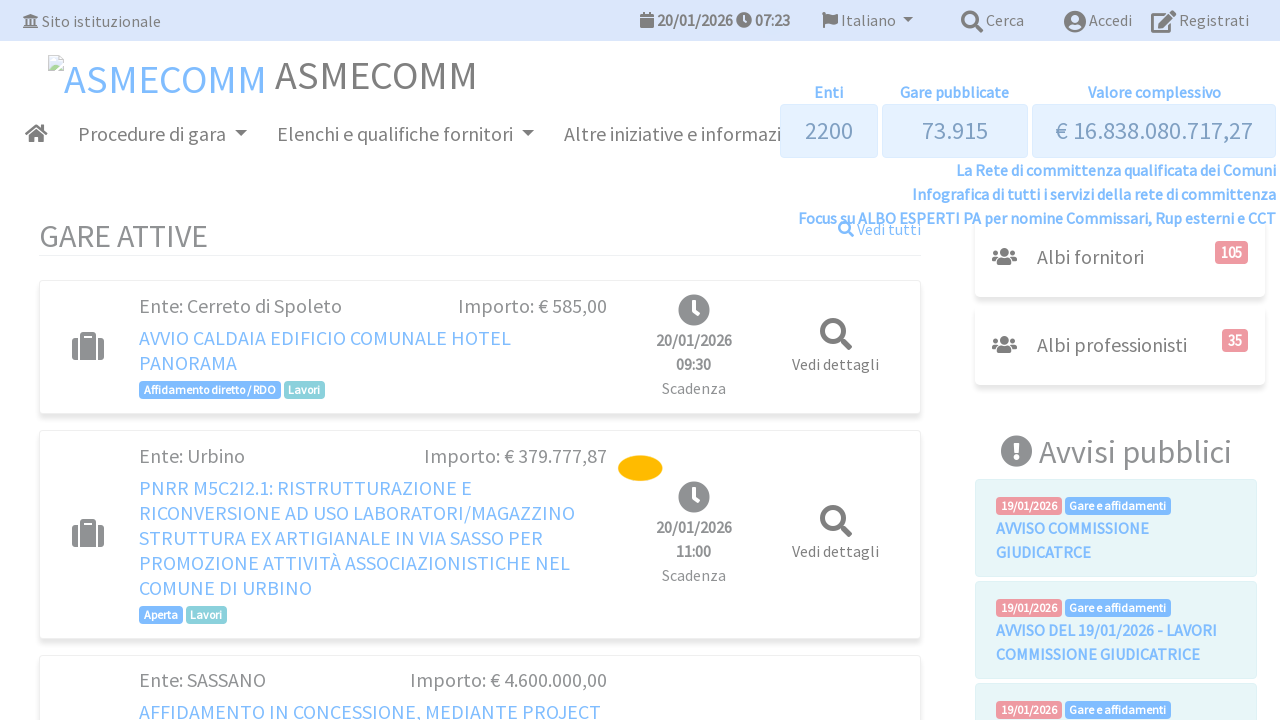

--- FILE ---
content_type: text/html; charset=UTF-8
request_url: https://piattaforma.asmecomm.it/index.php
body_size: 25840
content:
<!doctype html>
<html lang="it">
  <head>
    <meta charset="utf-8">
    <meta http-equiv="X-UA-Compatible" content="IE=edge">
    <meta name="viewport" content="width=device-width, initial-scale=1">
    <link rel="apple-touch-icon" sizes="57x57" href="/src/img/favicon.ico/apple-icon-57x57.png">
    <link rel="apple-touch-icon" sizes="60x60" href="/src/img/favicon.ico/apple-icon-60x60.png">
    <link rel="apple-touch-icon" sizes="72x72" href="/src/img/favicon.ico/apple-icon-72x72.png">
    <link rel="apple-touch-icon" sizes="76x76" href="/src/img/favicon.ico/apple-icon-76x76.png">
    <link rel="apple-touch-icon" sizes="114x114" href="/src/img/favicon.ico/apple-icon-114x114.png">
    <link rel="apple-touch-icon" sizes="120x120" href="/src/img/favicon.ico/apple-icon-120x120.png">
    <link rel="apple-touch-icon" sizes="144x144" href="/src/img/favicon.ico/apple-icon-144x144.png">
    <link rel="apple-touch-icon" sizes="152x152" href="/src/img/favicon.ico/apple-icon-152x152.png">
    <link rel="apple-touch-icon" sizes="180x180" href="/src/img/favicon.ico/apple-icon-180x180.png">
    <link rel="icon" type="image/png" sizes="192x192"  href="/src/img/favicon.ico/android-icon-192x192.png">
    <link rel="icon" type="image/png" sizes="32x32" href="/src/img/favicon.ico/favicon-32x32.png">
    <link rel="icon" type="image/png" sizes="96x96" href="/src/img/favicon.ico/favicon-96x96.png">
    <link rel="icon" type="image/png" sizes="16x16" href="/src/img/favicon.ico/favicon-16x16.png">
    <link rel="manifest" href="/manifest.json">
    <meta name="msapplication-TileColor" content="#ffffff">
    <meta name="msapplication-TileImage" content="/ms-icon-144x144.png">
    <meta name="theme-color" content="#ffffff">
            <title>PIATTAFORMA E-PROCUREMENT - ASMECOMM</title>
        <meta name="title" content="PIATTAFORMA E-PROCUREMENT - ASMECOMM"/>
        <meta name=description content="Procurement - appalti">
        <meta name="keywords" content="Procurement - appalti" />
            <meta http-equiv="Cache-control" content="no-cache">
      <!--[if lt IE 9]>
        <script src="https://oss.maxcdn.com/html5shiv/3.7.3/html5shiv.min.js"></script>
        <script src="https://oss.maxcdn.com/respond/1.4.2/respond.min.js"></script>
      <![endif]-->
              <link rel="stylesheet" type="text/css" href="/src/css/app.css">
              <link rel="stylesheet" type="text/css" href="/src/css/extra/files.css">
                    <script type="text/javascript" src="/src/ckeditor5/ckeditor.js"></script>
                  <script type="text/javascript" src="/src/js/app.js?date=20250821-1"></script>
                  <script type="text/javascript" src="/src/highcharts/highcharts.js"></script>
                  <script type="text/javascript" src="/src/highcharts/highcharts-more.js"></script>
                  <script type="text/javascript" src="/src/typeahead/typeahead.bundle.js"></script>
                  <script type="text/javascript" src="/src/js/extra/files.js"></script>
                  <script type="text/javascript" src="/src/js/resumable.js"></script>
                <script>
          var js_dict;
          var _current_language = "IT";
          $.getJSON('/dictionary/IT.json', function(data) {
            js_dict = data;
          });
        </script>
          <style>
                          .menu { background-color: #ffffff }
        .menu > * { color: black }
        .menu a.col { color: black }
        #menuSM { background-color: #ffffff }
        #menuSM > * { color: black }
        #menuSM a { color: black }
                    #menu-top, .oeMenu { background-color: #b6cff7 !important}
        #menu-top > *, #menuSM > a.oeMenu { color: black }
        #menu-top a, #menuSM > a.oeMenu { color: black }
                    #bottom { background-color: #d8e7f9 !important }
        #bottom > * { color: black }
        #bottom a { color: black }
                </style>
  </head>
  <body>
    <div class="p-0 m-0">
      <button style="position:fixed; z-index: 8999; bottom: 20px; right: 20px; display:none" class="btn btn-lg btn-primary" id="scrollToTop" onClick="window.scrollTo(0,0)">
        <span class="fa fa-chevron-up"></span>
        <span class="sr-only">__("Torna su") ?></span>
      </button>
      <script>
        var $buoop = {required:{e:0,f:0,o:0,s:0,c:0},insecure:true,unsupported:true,api:2018.10 };
        function $buo_f(){
        var e = document.createElement("script");
        e.src = "//browser-update.org/update.min.js";
        document.body.appendChild(e);
        };
        try {document.addEventListener("DOMContentLoaded", $buo_f,false)}
        catch(e){window.attachEvent("onload", $buo_f)}
      </script>
      <div id="wait_div"></div>
      <noscript>
        <div class="row">
          <div class="col alert p-5 alert-danger text-center m-0">
            <span class="fa fa-exclamation-triangle fa-5x"></span><br>
            E' necessario abilitare Javascript per utilizzare il portale          </div>
        </div>
      </noscript>
      <div id="menuSM">
        <button class="btn btn-danger p-3 my-1 text-left btn-block" onClick="$('#menuSM').slideUp('fast');">
          <span class="fa fa-chevron-up"></span> Ritorna        </button>
        <a href="/index.php" class="d-block p-3" title="Homepage">
          <span class="fa fa-home"></span>
          Homepage        </a>
                      <a href="/archivio_indagini/index.php" class="d-block p-3 my-1" title="Elenco dei bandi di abilitazione alle indagini di mercato">
                <span class="fa fa-bullseye"></span>
                Indagini di mercato ante 31/12/2023              </a>
                          <a href="/concorsi/index.php" class="d-block p-3 my-1" title="Elenco dei bandi per concorsi di idee dell'Ente">
                <span class="fa fa-ruler-combined"></span>
                Concorsi di idee              </a>
                          <a href="/gare/index.php" class="d-block p-3 my-1" title="Elenco delle gare della Stazione Appaltante">
                <span class="fa fa-box"></span>
                Avvisi e gare attive              </a>
                          <a href="/archivio_albo/index.php" class="d-block p-3 my-1" title="Elenco dei bandi di abilitazione all'albo dei fornitori">
                <span class="fa fa-users"></span>
                Albo dei fornitori              </a>
                          <a href="/archivio_professionisti/index.php" class="d-block p-3 my-1" title="Elenco dei bandi di abilitazione all'albo dei fornitori">
                <span class="fa fa-users"></span>
                Albo dei professionisti              </a>
                          <a href="/archivio_mercato/index.php" class="d-block p-3 my-1" title="Elenco dei bandi di abilitazione al mercato elettronico">
                <span class="fa fa-store"></span>
                Mercato elettronico              </a>
                          <a href="/archivio_sda/index.php" class="d-block p-3 my-1" title="Elenco dei bandi per Sistema Dinamico di Acquisizione">
                <span class="fa fa-list"></span>
                S.D.A.              </a>
                          <a href="/albi_commissione/index.php" class="d-block p-3 my-1" title="Elenco degli albi per le commissioni valutatrici">
                <span class="fa fa-users"></span>
                Albi commissione              </a>
                          <a href="/news/" class="d-block p-3 my-1" title="Gestione delle notizie del portale">
                <span class="fa fa-newspaper"></span>
                Notizie              </a>
                          <a href="/pagine/id1--f.a.q.-asmecomm" class="d-block p-3 my-1" title="">
                <span class=""></span>
                ? F.A.Q. - ASMECOMM              </a>
                          <a href="https://www.asmel.eu/servizi/dettaglio-servizi/rete-di-committenza-qualificata" class="d-block p-3 my-1" title="">
                <span class=""></span>
                La Rete di committenza qualificata dei Comuni              </a>
                          <a href="https://dbcomm.it/misc/attivita/rete-di-committenza-qualificata-e-supporto-alla-qualificazione-2025.pdf" class="d-block p-3 my-1" title="">
                <span class=""></span>
                Infografica di tutti i servizi della rete di  committenza              </a>
                          <a href="https://www.asmecomm.it/index.php?action=index&amp;p=10265" class="d-block p-3 my-1" title="">
                <span class=""></span>
                Focus su ALBO ESPERTI PA per nomine Commissari, Rup esterni e CCT              </a>
                          <a href="https://ws.asmel.eu/f/AperturaTicketOE.html" class="d-block p-3 my-1" title="">
                <span class=""></span>
                Assistenza OE              </a>
                          <a href="https://ws.asmel.eu/f/AperturaTicketSA.html" class="d-block p-3 my-1" title="">
                <span class=""></span>
                Assistenza SA              </a>
                  </div>
    <div id="top-container" class="sticky-top">
      <div class="container-fluid">
        <div class="row py-2 px-2 " id="menu-top">
                      <div class="col d-none d-md-block my-auto float-left">
              <span class="fa fa-university"></span> <a href="http://www.asmecomm.it" title="Vai al sito istuzionale">Sito istituzionale</a>
            </div>
                    <div class="d-block d-md-none col-2">
            <button class="btn btn-default btn-sm" onClick="$('#menuSM').slideDown('fast');">
              <span class="fa fa-bars"></span>
              <span class="sr-only">Menu</span>
            </button>
          </div>
          <div class="col-10">
            <div class="mx-md-2 text-right float-right">
                              <a class="ml-3" href="/login-form.php">
                  <span class="fa fa-user-circle align-middle" style="font-size:1.4em"></span>
                  <span class="d-none d-sm-inline">Accedi</span>
                </a>
                <a class="ml-3" href="/register.php">
                  <span class="fa fa-edit align-middle" style="font-size:1.4em"></span>
                  <span class="d-none d-sm-inline">Registrati</span>
                </a>
                          </div>
            <div class="mx-md-3 text-right float-right">
              <a href="#" onClick="showModalWithURL('/search/form.php')" class="ml-3">
                <span class="fa fa-search align-middle" style="font-size:1.4em"></span>
                <span class="d-none d-sm-inline">Cerca</span>
              </a>
            </div>
            <div class="mx-md-3 text-right float-right">
              <div class="dropdown">
                <a class="dropdown-toggle" href="#" id="dropdownLanguage" data-toggle="dropdown" aria-haspopup="true" aria-expanded="false">
                  <span class="fa fa-flag"></span> Italiano                </a>
                <div class="dropdown-menu" aria-labelledby="dropdownLanguage">
                                        <a class="dropdown-item" style="color:#222" href="/index.php?language=EN" title="English">English</a>  
                                          <a class="dropdown-item" style="color:#222" href="/index.php?language=ES" title="Español">Español</a>  
                                          <a class="dropdown-item" style="color:#222" href="/index.php?language=CA" title="Català">Català</a>  
                                          <a class="dropdown-item" style="color:#222" href="/index.php?language=DE" title="Deutsch">Deutsch</a>  
                                    </div>
              </div>  
            </div>
            <div class="d-none d-md-block mx-3 font-weight-bold float-right">
              <span class="fa fa-calendar"></span> <span id="serverDate">20/01/2026</span>
              <span class="fa fa-clock"></span> <span id="serverClockH">07</span><span class="syscolon">:</span><span id="serverClockI">23</span>
            </div>
            <div class="clearfix"></div>
          </div>
        </div>
                <div class="row px-5 pb-1 d-none d-md-block menu" id="SpazioStemmaLG" style="padding-top: 10px">
          <h1 class="m-0 p-0">
            <a href="/index.php" title="Homepage">
              <img src="/documenti/enti/logo-1-1753098450.png" id="stemmaLG" height="150" alt="ASMECOMM">
            </a>
            <span id="denominazioneEnte" class="">ASMECOMM</span>
          </h1>
        </div>
                  <div class="row d-none d-md-block menu menuLG" id="menuLg" style="padding: 15px 10px;">
            <div id="menuLgFlex" class="d-inline-flex flex-row flex-wrap">
              <a class="col h5 text-center" href="/index.php" title="Vai all'homepage">
                <span class="fa fa-home"></span>
              </a>
                                <div class="dropdown">
                    <a class="col h5 text-center dropdown-toggle" href="#" role="button" id="dropdownMenuaffidamenti" data-toggle="dropdown" aria-haspopup="true" aria-expanded="false">
                      Procedure di gara                    </a>
                    <div class="dropdown-menu mt-3" aria-labelledby="dropdownMenuaffidamenti">
                                      <a href="/archivio_indagini/index.php" class="dropdown-item h6 py-4" title="Elenco dei bandi di abilitazione alle indagini di mercato">
                      <span class="fa fa-bullseye mr-3"></span>Indagini di mercato ante 31/12/2023                    </a>
                                        <a href="/concorsi/index.php" class="dropdown-item h6 py-4" title="Elenco dei bandi per concorsi di idee dell'Ente">
                      <span class="fa fa-ruler-combined mr-3"></span>Concorsi di idee                    </a>
                                        <a href="/gare/index.php" class="dropdown-item h6 py-4" title="Elenco delle gare della Stazione Appaltante">
                      <span class="fa fa-box mr-3"></span>Avvisi e gare attive                    </a>
                                        </div>
                  </div>
                                                <div class="dropdown">
                    <a class="col h5 text-center dropdown-toggle" href="#" role="button" id="dropdownMenuelenchi" data-toggle="dropdown" aria-haspopup="true" aria-expanded="false">
                      Elenchi e qualifiche fornitori                    </a>
                    <div class="dropdown-menu mt-3" aria-labelledby="dropdownMenuelenchi">
                                      <a href="/archivio_albo/index.php" class="dropdown-item h6 py-4" title="Elenco dei bandi di abilitazione all'albo dei fornitori">
                      <span class="fa fa-users mr-3"></span>Albo dei fornitori                    </a>
                                        <a href="/archivio_professionisti/index.php" class="dropdown-item h6 py-4" title="Elenco dei bandi di abilitazione all'albo dei fornitori">
                      <span class="fa fa-users mr-3"></span>Albo dei professionisti                    </a>
                                        <a href="/archivio_mercato/index.php" class="dropdown-item h6 py-4" title="Elenco dei bandi di abilitazione al mercato elettronico">
                      <span class="fa fa-store mr-3"></span>Mercato elettronico                    </a>
                                        <a href="/archivio_sda/index.php" class="dropdown-item h6 py-4" title="Elenco dei bandi per Sistema Dinamico di Acquisizione">
                      <span class="fa fa-list mr-3"></span>S.D.A.                    </a>
                                        </div>
                  </div>
                                                              <div class="dropdown">
                    <a class="col h5 text-center dropdown-toggle" href="#" role="button" id="dropdownMenualtro" data-toggle="dropdown" aria-haspopup="true" aria-expanded="false">
                      Altre iniziative e informazioni                    </a>
                    <div class="dropdown-menu mt-3" aria-labelledby="dropdownMenualtro">
                                      <a href="/albi_commissione/index.php" class="dropdown-item h6 py-4" title="Elenco degli albi per le commissioni valutatrici">
                      <span class="fa fa-users mr-3"></span>Albi commissione                    </a>
                                        <a href="/news/" class="dropdown-item h6 py-4" title="Gestione delle notizie del portale">
                      <span class="fa fa-newspaper mr-3"></span>Notizie                    </a>
                                        <a href="/pagine/id1--f.a.q.-asmecomm" class="dropdown-item h6 py-4" title="">
                      <span class=" mr-3"></span>? F.A.Q. - ASMECOMM                    </a>
                                        <a href="https://www.asmel.eu/servizi/dettaglio-servizi/rete-di-committenza-qualificata" class="dropdown-item h6 py-4" title="">
                      <span class=" mr-3"></span>La Rete di committenza qualificata dei Comuni                    </a>
                                        <a href="https://dbcomm.it/misc/attivita/rete-di-committenza-qualificata-e-supporto-alla-qualificazione-2025.pdf" class="dropdown-item h6 py-4" title="">
                      <span class=" mr-3"></span>Infografica di tutti i servizi della rete di  committenza                    </a>
                                        <a href="https://www.asmecomm.it/index.php?action=index&amp;p=10265" class="dropdown-item h6 py-4" title="">
                      <span class=" mr-3"></span>Focus su ALBO ESPERTI PA per nomine Commissari, Rup esterni e CCT                    </a>
                                        <a href="https://ws.asmel.eu/f/AperturaTicketOE.html" class="dropdown-item h6 py-4" title="">
                      <span class=" mr-3"></span>Assistenza OE                    </a>
                                        <a href="https://ws.asmel.eu/f/AperturaTicketSA.html" class="dropdown-item h6 py-4" title="">
                      <span class=" mr-3"></span>Assistenza SA                    </a>
                                        </div>
                  </div>
                                          </div>
          </div>
              </div>
      <div class="row no-gutters d-block d-md-none menu">
        <div class="h5 py-3 px-5">
          <a href="/index.php" title="Homepage">
            <img src="/documenti/enti/logo-1-1753098450.png" id="stemmaSM" height="70" alt="ASMECOMM">
          </a>
          ASMECOMM        </div>
      </div>
          </div>
          <div class="mb-5"></div>
      <div id="main-content">
    <div id="homepageCards">
                  <div class="container-fluid">
        <div class="row">
          <div class="col-12 col-lg-8 col-xl-9 text-break">
              <div id="_contatoriEnte" class="d-none d-lg-block" style="position: fixed; font-weight: bold; text-align: right; top: 80px; right: 0px; z-index: 9999; width: 500px">
            <div class="d-flex justify-content-between">
                <div class="text-center" style="width:200px">
                    <span class="text-primary">Enti</span><br>
                    <div class="m-0 alert alert-primary h4">2200</div>
                </div>
                <div class="mx-1 text-center"  style="width:300px">
                    <span class="text-primary">Gare pubblicate</span>
                    <div class="m-0 alert alert-primary h4">73.915</div>
                </div>
                <div class="mr-1 text-center"  style="width:500px">
                    <span class="text-primary">Valore complessivo</span>
                    <div class="m-0 alert alert-primary h4">&euro; 16.838.080.717,27</div>
                </div>
            </div>
            <div class="text-primary mr-1">
                                                <a class="d-block" href="https://www.asmel.eu/servizi/dettaglio-servizi/rete-di-committenza-qualificata">La Rete di committenza qualificata dei Comuni</a>
                                                                <a class="d-block" href="https://dbcomm.it/misc/attivita/rete-di-committenza-qualificata-e-supporto-alla-qualificazione-2025.pdf">Infografica di tutti i servizi della rete di  committenza</a>
                                                                <a class="d-block" href="https://www.asmecomm.it/index.php?action=index&amp;p=10265">Focus su ALBO ESPERTI PA per nomine Commissari, Rup esterni e CCT</a>
                                            </div> 
        </div>
        <script>
            $(window).on('scroll',function() {
                position = document.body.scrollTop;
                if (position == 0) position = document.documentElement.scrollTop;
                if (position > 100) {
                    $("#_contatoriEnte").removeClass("d-lg-block");
                } else {
                    $("#_contatoriEnte").addClass("d-lg-block");
                }
            });
        </script>
              <div class="px-4 mb-5">
        <a href="/gare/index.php" class="float-right"><span class="fa fa-search"></span> Vedi tutti</a>
        <h2 class="border-bottom mb-3 text-uppercase">
          Gare attive        </h2>
                <div class="row">
                    <div class="col-12 my-2">
              <div class="card">
                <div class="card-body">
                  <div class="d-flex align-items-center">
                                          <div class="align-middle text-center d-none d-lg-block col-lg-1">
                        <span class="fa fa-suitcase fa-2x"></span>
                      </div>
                      <div class="align-middle col-12 col-lg-7">
                                          <div class="d-flex h5 justify-content-between">
                        <span>Ente: Cerreto di Spoleto</span>
                        <span>Importo: &euro; 585,00</span>
                      </div>
                      <strong class="h5 text-uppercase">
                        <a href="/gare/dettaglio.php?codice=90973">AVVIO CALDAIA EDIFICIO COMUNALE HOTEL PANORAMA</a>
                      </strong>
                      <div class="text-left">
                        <span class="badge badge-primary">Affidamento diretto / RDO</span>
                        <span class="badge badge-info">Lavori</span>
                      </div>
                    </div>
                    <div class="align-middle d-none d-lg-block col-lg-2 text-center">
                      <span class="fa fa-clock fa-2x"></span><br>
                      <strong>20/01/2026 09:30</strong><br>
                      Scadenza                    </div>
                    <div class="align-middle d-none d-lg-block col-lg-2 text-center hp-button p-3">
                      <a href="/gare/dettaglio.php?codice=90973"><span class="fa fa-search fa-2x"></span><br>Vedi dettagli</a>
                    </div>
                  </div>
                </div>
                <div class="card-footer text-right d-lg-none">
                  <small><span class="fa fa-clock"></span> Scadenza <strong>20/01/2026 09:30</strong></small>
                </div>
              </div>
            </div>
                        <div class="col-12 my-2">
              <div class="card">
                <div class="card-body">
                  <div class="d-flex align-items-center">
                                          <div class="align-middle text-center d-none d-lg-block col-lg-1">
                        <span class="fa fa-suitcase fa-2x"></span>
                      </div>
                      <div class="align-middle col-12 col-lg-7">
                                          <div class="d-flex h5 justify-content-between">
                        <span>Ente: Urbino</span>
                        <span>Importo: &euro; 379.777,87</span>
                      </div>
                      <strong class="h5 text-uppercase">
                        <a href="/gare/dettaglio.php?codice=87490">PNRR M5C2I2.1: RISTRUTTURAZIONE E RICONVERSIONE AD USO LABORATORI/MAGAZZINO STRUTTURA EX ARTIGIANALE IN VIA SASSO PER PROMOZIONE ATTIVIT&#192; ASSOCIAZIONISTICHE NEL COMUNE DI URBINO</a>
                      </strong>
                      <div class="text-left">
                        <span class="badge badge-primary">Aperta</span>
                        <span class="badge badge-info">Lavori</span>
                      </div>
                    </div>
                    <div class="align-middle d-none d-lg-block col-lg-2 text-center">
                      <span class="fa fa-clock fa-2x"></span><br>
                      <strong>20/01/2026 11:00</strong><br>
                      Scadenza                    </div>
                    <div class="align-middle d-none d-lg-block col-lg-2 text-center hp-button p-3">
                      <a href="/gare/dettaglio.php?codice=87490"><span class="fa fa-search fa-2x"></span><br>Vedi dettagli</a>
                    </div>
                  </div>
                </div>
                <div class="card-footer text-right d-lg-none">
                  <small><span class="fa fa-clock"></span> Scadenza <strong>20/01/2026 11:00</strong></small>
                </div>
              </div>
            </div>
                        <div class="col-12 my-2">
              <div class="card">
                <div class="card-body">
                  <div class="d-flex align-items-center">
                                          <div class="align-middle text-center d-none d-lg-block col-lg-1">
                        <span class="fa fa-suitcase fa-2x"></span>
                      </div>
                      <div class="align-middle col-12 col-lg-7">
                                          <div class="d-flex h5 justify-content-between">
                        <span>Ente: SASSANO</span>
                        <span>Importo: &euro; 4.600.000,00</span>
                      </div>
                      <strong class="h5 text-uppercase">
                        <a href="/gare/dettaglio.php?codice=84645">AFFIDAMENTO IN CONCESSIONE, MEDIANTE PROJECT FINANCINGPER LA PROGETTAZIONE E REALIZZAZIONE DEGLI INTERVENTI DI MIGLIORAMENTO DELL'EFFICIENZA ENERGETICA E DI ADEGUAMENTO NORMATIVO, LA GESTIONE, MANUTENZIONE E FORNITURA DI ENERGIA ELETTRICA DEGLI IMPIANTI DI PUBBLICA ILLUMINAZIONE E L'IMPLEMENTAZIONE DEGLI STESSI AI SERVIZI SMART- CITY.</a>
                      </strong>
                      <div class="text-left">
                        <span class="badge badge-primary">Aperta</span>
                        <span class="badge badge-info">Servizi</span>
                      </div>
                    </div>
                    <div class="align-middle d-none d-lg-block col-lg-2 text-center">
                      <span class="fa fa-clock fa-2x"></span><br>
                      <strong>20/01/2026 12:00</strong><br>
                      Scadenza                    </div>
                    <div class="align-middle d-none d-lg-block col-lg-2 text-center hp-button p-3">
                      <a href="/gare/dettaglio.php?codice=84645"><span class="fa fa-search fa-2x"></span><br>Vedi dettagli</a>
                    </div>
                  </div>
                </div>
                <div class="card-footer text-right d-lg-none">
                  <small><span class="fa fa-clock"></span> Scadenza <strong>20/01/2026 12:00</strong></small>
                </div>
              </div>
            </div>
                        <div class="col-12 my-2">
              <div class="card">
                <div class="card-body">
                  <div class="d-flex align-items-center">
                                          <div class="align-middle text-center d-none d-lg-block col-lg-1">
                        <span class="fa fa-suitcase fa-2x"></span>
                      </div>
                      <div class="align-middle col-12 col-lg-7">
                                          <div class="d-flex h5 justify-content-between">
                        <span>Ente: Castelpoto</span>
                        <span>Importo: &euro; 244.110,00</span>
                      </div>
                      <strong class="h5 text-uppercase">
                        <a href="/gare/dettaglio.php?codice=85457">SERVIZIO DI RACCOLTA DIFFERENZIATA PORTA A PORTA, TRASPORTO E SMALTIMENTO DEI RIFIUTI URBANI E ASSIMILATI PRESSO CENTRI AUTORIZZATI PER LO SMALTIMENTO/RECUPERO.</a>
                      </strong>
                      <div class="text-left">
                        <span class="badge badge-primary">Aperta</span>
                        <span class="badge badge-info">Servizi</span>
                      </div>
                    </div>
                    <div class="align-middle d-none d-lg-block col-lg-2 text-center">
                      <span class="fa fa-clock fa-2x"></span><br>
                      <strong>20/01/2026 12:00</strong><br>
                      Scadenza                    </div>
                    <div class="align-middle d-none d-lg-block col-lg-2 text-center hp-button p-3">
                      <a href="/gare/dettaglio.php?codice=85457"><span class="fa fa-search fa-2x"></span><br>Vedi dettagli</a>
                    </div>
                  </div>
                </div>
                <div class="card-footer text-right d-lg-none">
                  <small><span class="fa fa-clock"></span> Scadenza <strong>20/01/2026 12:00</strong></small>
                </div>
              </div>
            </div>
                        <div class="col-12 my-2">
              <div class="card">
                <div class="card-body">
                  <div class="d-flex align-items-center">
                                          <div class="align-middle text-center d-none d-lg-block col-lg-1">
                        <span class="fa fa-suitcase fa-2x"></span>
                      </div>
                      <div class="align-middle col-12 col-lg-7">
                                          <div class="d-flex h5 justify-content-between">
                        <span>Ente: GENGA</span>
                        <span>Importo: &euro; 41.808,00</span>
                      </div>
                      <strong class="h5 text-uppercase">
                        <a href="/gare/dettaglio.php?codice=86238">Bando di Gara Aperta per Affidamento in Concessione del Servizio di Illuminazione Votiva nei Cimiteri Comunali per il Quadriennio 2026&#8211;2029</a>
                      </strong>
                      <div class="text-left">
                        <span class="badge badge-primary">Aperta</span>
                        <span class="badge badge-info">Servizi</span>
                      </div>
                    </div>
                    <div class="align-middle d-none d-lg-block col-lg-2 text-center">
                      <span class="fa fa-clock fa-2x"></span><br>
                      <strong>20/01/2026 12:00</strong><br>
                      Scadenza                    </div>
                    <div class="align-middle d-none d-lg-block col-lg-2 text-center hp-button p-3">
                      <a href="/gare/dettaglio.php?codice=86238"><span class="fa fa-search fa-2x"></span><br>Vedi dettagli</a>
                    </div>
                  </div>
                </div>
                <div class="card-footer text-right d-lg-none">
                  <small><span class="fa fa-clock"></span> Scadenza <strong>20/01/2026 12:00</strong></small>
                </div>
              </div>
            </div>
                        <div class="col-12 my-2">
              <div class="card">
                <div class="card-body">
                  <div class="d-flex align-items-center">
                                          <div class="align-middle text-center d-none d-lg-block col-lg-1">
                        <span class="fa fa-suitcase fa-2x"></span>
                      </div>
                      <div class="align-middle col-12 col-lg-7">
                                          <div class="d-flex h5 justify-content-between">
                        <span>Ente: CASTELVENERE</span>
                        <span>Importo: &euro; 124.226,40</span>
                      </div>
                      <strong class="h5 text-uppercase">
                        <a href="/gare/dettaglio.php?codice=87966">SERVIZIO DI REFEZIONE SCOLASTICA PER LA SCUOLA DELL&#8217;INFANZIA E PRIMARIA DELL&#8217;I.C. TELESE &#8211; SEDE DI CASTELVENERE - AA.SS. 2025/2026 E 2026/27</a>
                      </strong>
                      <div class="text-left">
                        <span class="badge badge-primary">Aperta</span>
                        <span class="badge badge-info">Servizi</span>
                      </div>
                    </div>
                    <div class="align-middle d-none d-lg-block col-lg-2 text-center">
                      <span class="fa fa-clock fa-2x"></span><br>
                      <strong>20/01/2026 12:00</strong><br>
                      Scadenza                    </div>
                    <div class="align-middle d-none d-lg-block col-lg-2 text-center hp-button p-3">
                      <a href="/gare/dettaglio.php?codice=87966"><span class="fa fa-search fa-2x"></span><br>Vedi dettagli</a>
                    </div>
                  </div>
                </div>
                <div class="card-footer text-right d-lg-none">
                  <small><span class="fa fa-clock"></span> Scadenza <strong>20/01/2026 12:00</strong></small>
                </div>
              </div>
            </div>
                        <div class="col-12 my-2">
              <div class="card">
                <div class="card-body">
                  <div class="d-flex align-items-center">
                                          <div class="align-middle text-center d-none d-lg-block col-lg-1">
                        <span class="fa fa-suitcase fa-2x"></span>
                      </div>
                      <div class="align-middle col-12 col-lg-7">
                                          <div class="d-flex h5 justify-content-between">
                        <span>Ente: PULA</span>
                        <span>Importo: &euro; 830.000,00</span>
                      </div>
                      <strong class="h5 text-uppercase">
                        <a href="/gare/dettaglio.php?codice=89503">INTERVENTO DI ADEGUAMENTO E COMPLETAMENTO DEL COMPARTO SPORTIVO MULTIDISCIPLINARE DI VIA PORRINO &#8211; VIA BOSTARES - CUP: B72H23013310005.</a>
                      </strong>
                      <div class="text-left">
                        <span class="badge badge-primary">Negoziata</span>
                        <span class="badge badge-info">Lavori</span>
                      </div>
                    </div>
                    <div class="align-middle d-none d-lg-block col-lg-2 text-center">
                      <span class="fa fa-clock fa-2x"></span><br>
                      <strong>21/01/2026 10:00</strong><br>
                      Scadenza                    </div>
                    <div class="align-middle d-none d-lg-block col-lg-2 text-center hp-button p-3">
                      <a href="/gare/dettaglio.php?codice=89503"><span class="fa fa-search fa-2x"></span><br>Vedi dettagli</a>
                    </div>
                  </div>
                </div>
                <div class="card-footer text-right d-lg-none">
                  <small><span class="fa fa-clock"></span> Scadenza <strong>21/01/2026 10:00</strong></small>
                </div>
              </div>
            </div>
                        <div class="col-12 my-2">
              <div class="card">
                <div class="card-body">
                  <div class="d-flex align-items-center">
                                          <div class="align-middle text-center d-none d-lg-block col-lg-1">
                        <span class="fa fa-suitcase fa-2x"></span>
                      </div>
                      <div class="align-middle col-12 col-lg-7">
                                          <div class="d-flex h5 justify-content-between">
                        <span>Ente: Centrale Unica di committenza comune di Montemarano Capofila</span>
                        <span>Importo: &euro; 115.700,00</span>
                      </div>
                      <strong class="h5 text-uppercase">
                        <a href="/gare/dettaglio.php?codice=88509">AFFIDAMENTO SERVIZIO TRASPORTO SCOLASTICO ANNO 2026/2027 DEL COMUNE DI MONTEMARANO</a>
                      </strong>
                      <div class="text-left">
                        <span class="badge badge-primary">Aperta</span>
                        <span class="badge badge-info">Servizi</span>
                      </div>
                    </div>
                    <div class="align-middle d-none d-lg-block col-lg-2 text-center">
                      <span class="fa fa-clock fa-2x"></span><br>
                      <strong>21/01/2026 14:00</strong><br>
                      Scadenza                    </div>
                    <div class="align-middle d-none d-lg-block col-lg-2 text-center hp-button p-3">
                      <a href="/gare/dettaglio.php?codice=88509"><span class="fa fa-search fa-2x"></span><br>Vedi dettagli</a>
                    </div>
                  </div>
                </div>
                <div class="card-footer text-right d-lg-none">
                  <small><span class="fa fa-clock"></span> Scadenza <strong>21/01/2026 14:00</strong></small>
                </div>
              </div>
            </div>
                        <div class="col-12 my-2">
              <div class="card">
                <div class="card-body">
                  <div class="d-flex align-items-center">
                                          <div class="align-middle text-center d-none d-lg-block col-lg-1">
                        <span class="fa fa-suitcase fa-2x"></span>
                      </div>
                      <div class="align-middle col-12 col-lg-7">
                                          <div class="d-flex h5 justify-content-between">
                        <span>Ente: SANT'ANGELO D'ALIFE</span>
                        <span>Importo: &euro; 14.000,00</span>
                      </div>
                      <strong class="h5 text-uppercase">
                        <a href="/gare/dettaglio.php?codice=91946">RDO PER L'AFFIDAMENTO DEI SERVIZI TECNICI DI SUPPORTO AL RUP NELL'AMBITO DELL'INTERVENTO DI RISANAMENTO CONSERVATIVO ED ADEGUAMENTO SISMICO DELLA CHIESA SS ANNUNZIATA &#8211; CUP: I34F19000010002</a>
                      </strong>
                      <div class="text-left">
                        <span class="badge badge-primary">Affidamento diretto / RDO</span>
                        <span class="badge badge-info">Servizi</span>
                      </div>
                    </div>
                    <div class="align-middle d-none d-lg-block col-lg-2 text-center">
                      <span class="fa fa-clock fa-2x"></span><br>
                      <strong>21/01/2026 14:00</strong><br>
                      Scadenza                    </div>
                    <div class="align-middle d-none d-lg-block col-lg-2 text-center hp-button p-3">
                      <a href="/gare/dettaglio.php?codice=91946"><span class="fa fa-search fa-2x"></span><br>Vedi dettagli</a>
                    </div>
                  </div>
                </div>
                <div class="card-footer text-right d-lg-none">
                  <small><span class="fa fa-clock"></span> Scadenza <strong>21/01/2026 14:00</strong></small>
                </div>
              </div>
            </div>
                        <div class="col-12 my-2">
              <div class="card">
                <div class="card-body">
                  <div class="d-flex align-items-center">
                                          <div class="align-middle text-center d-none d-lg-block col-lg-1">
                        <span class="fa fa-suitcase fa-2x"></span>
                      </div>
                      <div class="align-middle col-12 col-lg-7">
                                          <div class="d-flex h5 justify-content-between">
                        <span>Ente: BASELICE </span>
                        <span>Importo: &euro; 2.217,94</span>
                      </div>
                      <strong class="h5 text-uppercase">
                        <a href="/gare/dettaglio.php?codice=91843">Affidamento diretto ex art. 50 comma 1 lett. b) del d.lgs. 36/2023, da aggiudicarsi con il criterio del prezzo pi&#249; basso, per l&#8217;affidamento dei servizi tecnici di Verifica preventiva dell&#8217;interesse archeologico, ex art. 41 c. 4 e All. I.8 al D.Lgs 36/2023, dei lavori di &#8220;SISTEMAZIONE IDROGEOLOGICA E CONSOLIDAMENTO VERSANTE A VALLE DEL CAMPO SPORTIVO&#8221; - codice ReNDiS 15IR920/G1 - CUP: C76J15000450001</a>
                      </strong>
                      <div class="text-left">
                        <span class="badge badge-primary">Affidamento diretto / RDO</span>
                        <span class="badge badge-info">Servizi Tecnici</span>
                      </div>
                    </div>
                    <div class="align-middle d-none d-lg-block col-lg-2 text-center">
                      <span class="fa fa-clock fa-2x"></span><br>
                      <strong>22/01/2026 23:59</strong><br>
                      Scadenza                    </div>
                    <div class="align-middle d-none d-lg-block col-lg-2 text-center hp-button p-3">
                      <a href="/gare/dettaglio.php?codice=91843"><span class="fa fa-search fa-2x"></span><br>Vedi dettagli</a>
                    </div>
                  </div>
                </div>
                <div class="card-footer text-right d-lg-none">
                  <small><span class="fa fa-clock"></span> Scadenza <strong>22/01/2026 23:59</strong></small>
                </div>
              </div>
            </div>
                        <div class="col-12 my-2">
              <div class="card">
                <div class="card-body">
                  <div class="d-flex align-items-center">
                                          <div class="align-middle text-center d-none d-lg-block col-lg-1">
                        <span class="fa fa-suitcase fa-2x"></span>
                      </div>
                      <div class="align-middle col-12 col-lg-7">
                                          <div class="d-flex h5 justify-content-between">
                        <span>Ente: SESSA AURUNCA</span>
                        <span>Importo: &euro; 777.327,84</span>
                      </div>
                      <strong class="h5 text-uppercase">
                        <a href="/gare/dettaglio.php?codice=88231">SERVIZIO DI TRASPORTO SCOLASTICO IN FAVORE DEGLI ALUNNI DEGLI ISTITUTI COMPRENSIVI DEL COMUNE DI SESSA AURUNCA A.S. 2025/2026 2026/2027 2027/2028</a>
                      </strong>
                      <div class="text-left">
                        <span class="badge badge-primary">Aperta</span>
                        <span class="badge badge-info">Servizi</span>
                      </div>
                    </div>
                    <div class="align-middle d-none d-lg-block col-lg-2 text-center">
                      <span class="fa fa-clock fa-2x"></span><br>
                      <strong>23/01/2026 12:00</strong><br>
                      Scadenza                    </div>
                    <div class="align-middle d-none d-lg-block col-lg-2 text-center hp-button p-3">
                      <a href="/gare/dettaglio.php?codice=88231"><span class="fa fa-search fa-2x"></span><br>Vedi dettagli</a>
                    </div>
                  </div>
                </div>
                <div class="card-footer text-right d-lg-none">
                  <small><span class="fa fa-clock"></span> Scadenza <strong>23/01/2026 12:00</strong></small>
                </div>
              </div>
            </div>
                        <div class="col-12 my-2">
              <div class="card">
                <div class="card-body">
                  <div class="d-flex align-items-center">
                                          <div class="align-middle text-center d-none d-lg-block col-lg-1">
                        <span class="fa fa-suitcase fa-2x"></span>
                      </div>
                      <div class="align-middle col-12 col-lg-7">
                                          <div class="d-flex h5 justify-content-between">
                        <span>Ente: Monreale</span>
                        <span>Importo: &euro; 1.133.783,43</span>
                      </div>
                      <strong class="h5 text-uppercase">
                        <a href="/gare/dettaglio.php?codice=88410">PROCEDURA APERTA PER L&#8217;AFFIDAMENTO DEL SERVIZIO DI GESTIONE DI AREE DI SOSTA A PAGAMENTO, SEGNALETICA ORIZZONTALE E VERTICALE E PARCOMETRI; GESTIONE DEI SERVIZI IGIENICI PUBBLICI; GESTIONE DEL CAMPO SPORTIVO &#8220;CONCA D&#8217;ORO&#8221; PER LA DURATA DI N. 2 (DUE) ANNI - APPALTO RISERVATO, AI SENSI DELL'ART. 61, COMMA 1, DEL D.L.GS. N. 36/2023, ALLE COOPERATIVE SOCIALI DI TIPO B.</a>
                      </strong>
                      <div class="text-left">
                        <span class="badge badge-primary">Aperta</span>
                        <span class="badge badge-info">Servizi</span>
                      </div>
                    </div>
                    <div class="align-middle d-none d-lg-block col-lg-2 text-center">
                      <span class="fa fa-clock fa-2x"></span><br>
                      <strong>23/01/2026 12:00</strong><br>
                      Scadenza                    </div>
                    <div class="align-middle d-none d-lg-block col-lg-2 text-center hp-button p-3">
                      <a href="/gare/dettaglio.php?codice=88410"><span class="fa fa-search fa-2x"></span><br>Vedi dettagli</a>
                    </div>
                  </div>
                </div>
                <div class="card-footer text-right d-lg-none">
                  <small><span class="fa fa-clock"></span> Scadenza <strong>23/01/2026 12:00</strong></small>
                </div>
              </div>
            </div>
                        <div class="col-12 my-2">
              <div class="card">
                <div class="card-body">
                  <div class="d-flex align-items-center">
                                          <div class="align-middle text-center d-none d-lg-block col-lg-1">
                        <span class="fa fa-suitcase fa-2x"></span>
                      </div>
                      <div class="align-middle col-12 col-lg-7">
                                          <div class="d-flex h5 justify-content-between">
                        <span>Ente: ROSCIGNO</span>
                        <span>Importo: &euro; 223.544,84</span>
                      </div>
                      <strong class="h5 text-uppercase">
                        <a href="/gare/dettaglio.php?codice=88893">FORNITURE RELATIVE AL PROGETTO DI "MIGLIORAMENTO E MECCANIZZAZIONE DELLA RETE DI RACCOLTA DIFFERENZIATA DEI RIFIUTI URBANI&#8221; NEL COMUNE DI ROSCIGNO.</a>
                      </strong>
                      <div class="text-left">
                        <span class="badge badge-primary">Aperta</span>
                        <span class="badge badge-info">Forniture</span>
                      </div>
                    </div>
                    <div class="align-middle d-none d-lg-block col-lg-2 text-center">
                      <span class="fa fa-clock fa-2x"></span><br>
                      <strong>23/01/2026 12:00</strong><br>
                      Scadenza                    </div>
                    <div class="align-middle d-none d-lg-block col-lg-2 text-center hp-button p-3">
                      <a href="/gare/dettaglio.php?codice=88893"><span class="fa fa-search fa-2x"></span><br>Vedi dettagli</a>
                    </div>
                  </div>
                </div>
                <div class="card-footer text-right d-lg-none">
                  <small><span class="fa fa-clock"></span> Scadenza <strong>23/01/2026 12:00</strong></small>
                </div>
              </div>
            </div>
                        <div class="col-12 my-2">
              <div class="card">
                <div class="card-body">
                  <div class="d-flex align-items-center">
                                          <div class="align-middle text-center d-none d-lg-block col-lg-1">
                        <span class="fa fa-suitcase fa-2x"></span>
                      </div>
                      <div class="align-middle col-12 col-lg-7">
                                          <div class="d-flex h5 justify-content-between">
                        <span>Ente: CUC CROSIA</span>
                        <span>Importo: &euro; 637.974,00</span>
                      </div>
                      <strong class="h5 text-uppercase">
                        <a href="/gare/dettaglio.php?codice=89185">SERVIZIO DI REFEZIONE SCOLASTICA PER LE SCUOLE DELL&#8217;INFANZIA, PRIMARIA E SECONDARIA DI I&#176; GRADO NEL COMUNE DI CROSIA. AA.SS. 2025/2026 &#8211; 2026/2027 &#8211; 2027/2028</a>
                      </strong>
                      <div class="text-left">
                        <span class="badge badge-primary">Aperta</span>
                        <span class="badge badge-info">Servizi</span>
                      </div>
                    </div>
                    <div class="align-middle d-none d-lg-block col-lg-2 text-center">
                      <span class="fa fa-clock fa-2x"></span><br>
                      <strong>23/01/2026 12:00</strong><br>
                      Scadenza                    </div>
                    <div class="align-middle d-none d-lg-block col-lg-2 text-center hp-button p-3">
                      <a href="/gare/dettaglio.php?codice=89185"><span class="fa fa-search fa-2x"></span><br>Vedi dettagli</a>
                    </div>
                  </div>
                </div>
                <div class="card-footer text-right d-lg-none">
                  <small><span class="fa fa-clock"></span> Scadenza <strong>23/01/2026 12:00</strong></small>
                </div>
              </div>
            </div>
                        <div class="col-12 my-2">
              <div class="card">
                <div class="card-body">
                  <div class="d-flex align-items-center">
                                          <div class="align-middle text-center d-none d-lg-block col-lg-1">
                        <span class="fa fa-suitcase fa-2x"></span>
                      </div>
                      <div class="align-middle col-12 col-lg-7">
                                          <div class="d-flex h5 justify-content-between">
                        <span>Ente: BELLOSGUARDO</span>
                        <span>Importo: &euro; 306.200,00</span>
                      </div>
                      <strong class="h5 text-uppercase">
                        <a href="/gare/dettaglio.php?codice=89718">"IN.CON.TR.A.MI." INTEGRAZIONE, CONNESSIONE E TRANSIZIONE PER L'AUTONOMIA DEI MIGRANTI&#8221; INTERVENTO DI TIPOLOGIA A - CUP B32F25000530006</a>
                      </strong>
                      <div class="text-left">
                        <span class="badge badge-primary">Aperta</span>
                        <span class="badge badge-info">Lavori</span>
                      </div>
                    </div>
                    <div class="align-middle d-none d-lg-block col-lg-2 text-center">
                      <span class="fa fa-clock fa-2x"></span><br>
                      <strong>23/01/2026 12:00</strong><br>
                      Scadenza                    </div>
                    <div class="align-middle d-none d-lg-block col-lg-2 text-center hp-button p-3">
                      <a href="/gare/dettaglio.php?codice=89718"><span class="fa fa-search fa-2x"></span><br>Vedi dettagli</a>
                    </div>
                  </div>
                </div>
                <div class="card-footer text-right d-lg-none">
                  <small><span class="fa fa-clock"></span> Scadenza <strong>23/01/2026 12:00</strong></small>
                </div>
              </div>
            </div>
                        <div class="col-12 my-2">
              <div class="card">
                <div class="card-body">
                  <div class="d-flex align-items-center">
                                          <div class="align-middle text-center d-none d-lg-block col-lg-1">
                        <span class="fa fa-suitcase fa-2x"></span>
                      </div>
                      <div class="align-middle col-12 col-lg-7">
                                          <div class="d-flex h5 justify-content-between">
                        <span>Ente: ALCARA LI FUSI</span>
                        <span>Importo: &euro; 480.531,00</span>
                      </div>
                      <strong class="h5 text-uppercase">
                        <a href="/gare/dettaglio.php?codice=90911">LAVORI DI &#8220;RISTRUTTURAZIONE PER MIGLIORAMENTO SISMICO DELL&#8217;EDIFICIO DESTINATO A SEDE DEL MUNICIPIO&#8221;</a>
                      </strong>
                      <div class="text-left">
                        <span class="badge badge-primary">Negoziata</span>
                        <span class="badge badge-info">Lavori</span>
                      </div>
                    </div>
                    <div class="align-middle d-none d-lg-block col-lg-2 text-center">
                      <span class="fa fa-clock fa-2x"></span><br>
                      <strong>23/01/2026 12:00</strong><br>
                      Scadenza                    </div>
                    <div class="align-middle d-none d-lg-block col-lg-2 text-center hp-button p-3">
                      <a href="/gare/dettaglio.php?codice=90911"><span class="fa fa-search fa-2x"></span><br>Vedi dettagli</a>
                    </div>
                  </div>
                </div>
                <div class="card-footer text-right d-lg-none">
                  <small><span class="fa fa-clock"></span> Scadenza <strong>23/01/2026 12:00</strong></small>
                </div>
              </div>
            </div>
                        <div class="col-12 my-2">
              <div class="card">
                <div class="card-body">
                  <div class="d-flex align-items-center">
                                          <div class="align-middle text-center d-none d-lg-block col-lg-1">
                        <span class="fa fa-suitcase fa-2x"></span>
                      </div>
                      <div class="align-middle col-12 col-lg-7">
                                          <div class="d-flex h5 justify-content-between">
                        <span>Ente: COLLE SANNITA</span>
                        <span>Importo: &euro; 338.000,00</span>
                      </div>
                      <strong class="h5 text-uppercase">
                        <a href="/gare/dettaglio.php?codice=81048">Procedura aperta telematica, ai sensi dell&#8217;art. 71 del D. Lgs. 36/2023, per l&#8217;affidamento di contratti pubblici di LAVORI  nei settori ordinari,  di importo inferiore  alle soglie europee con il criterio dell&#8217;offerta economicamente pi&#249; vantaggiosa  sulla base del miglior rapporto qualit&#224;/prezzo.
LAVORI DI RIQUALIFICAZIONE URBANA PIAZZA G. FLORA</a>
                      </strong>
                      <div class="text-left">
                        <span class="badge badge-primary">Aperta</span>
                        <span class="badge badge-info">Lavori</span>
                      </div>
                    </div>
                    <div class="align-middle d-none d-lg-block col-lg-2 text-center">
                      <span class="fa fa-clock fa-2x"></span><br>
                      <strong>24/01/2026 12:00</strong><br>
                      Scadenza                    </div>
                    <div class="align-middle d-none d-lg-block col-lg-2 text-center hp-button p-3">
                      <a href="/gare/dettaglio.php?codice=81048"><span class="fa fa-search fa-2x"></span><br>Vedi dettagli</a>
                    </div>
                  </div>
                </div>
                <div class="card-footer text-right d-lg-none">
                  <small><span class="fa fa-clock"></span> Scadenza <strong>24/01/2026 12:00</strong></small>
                </div>
              </div>
            </div>
                        <div class="col-12 my-2">
              <div class="card">
                <div class="card-body">
                  <div class="d-flex align-items-center">
                                          <div class="align-middle text-center d-none d-lg-block col-lg-1">
                        <span class="fa fa-suitcase fa-2x"></span>
                      </div>
                      <div class="align-middle col-12 col-lg-7">
                                          <div class="d-flex h5 justify-content-between">
                        <span>Ente: MORRA DE SANCTIS</span>
                        <span>Importo: &euro; 13.179,57</span>
                      </div>
                      <strong class="h5 text-uppercase">
                        <a href="/gare/dettaglio.php?codice=92005">Affidamento dei servizi tecnici di DL e CSE dei lavori di &#8220;Realizzazione di un asilo nido a servizio delle attivit&#224; presenti nell&#8217;area industriale e PIP e della cittadinanza in localit&#224; S.Lucia.&#8221; CUP. D45E25000030006</a>
                      </strong>
                      <div class="text-left">
                        <span class="badge badge-primary">Affidamento diretto / RDO</span>
                        <span class="badge badge-info">Servizi Tecnici</span>
                      </div>
                    </div>
                    <div class="align-middle d-none d-lg-block col-lg-2 text-center">
                      <span class="fa fa-clock fa-2x"></span><br>
                      <strong>26/01/2026 08:30</strong><br>
                      Scadenza                    </div>
                    <div class="align-middle d-none d-lg-block col-lg-2 text-center hp-button p-3">
                      <a href="/gare/dettaglio.php?codice=92005"><span class="fa fa-search fa-2x"></span><br>Vedi dettagli</a>
                    </div>
                  </div>
                </div>
                <div class="card-footer text-right d-lg-none">
                  <small><span class="fa fa-clock"></span> Scadenza <strong>26/01/2026 08:30</strong></small>
                </div>
              </div>
            </div>
                        <div class="col-12 my-2">
              <div class="card">
                <div class="card-body">
                  <div class="d-flex align-items-center">
                                          <div class="align-middle text-center d-none d-lg-block col-lg-1">
                        <span class="fa fa-suitcase fa-2x"></span>
                      </div>
                      <div class="align-middle col-12 col-lg-7">
                                          <div class="d-flex h5 justify-content-between">
                        <span>Ente: CUCCARO VETERE</span>
                        <span>Importo: &euro; 1.940.324,69</span>
                      </div>
                      <strong class="h5 text-uppercase">
                        <a href="/gare/dettaglio.php?codice=87298">MIGLIORAMENTO DELLA STABILITA&#8217; E SICUREZZA-RISANAMENTO IDROGEOLOGICO DEL CENTRO ABITATO DI MOIO DELLA CIVITELLA &#8211; PELLARE, LOTTO 1&#8221; operazione individuata con DGR 163 del 27/03/2025</a>
                      </strong>
                      <div class="text-left">
                        <span class="badge badge-primary">Aperta</span>
                        <span class="badge badge-info">Lavori</span>
                      </div>
                    </div>
                    <div class="align-middle d-none d-lg-block col-lg-2 text-center">
                      <span class="fa fa-clock fa-2x"></span><br>
                      <strong>26/01/2026 09:00</strong><br>
                      Scadenza                    </div>
                    <div class="align-middle d-none d-lg-block col-lg-2 text-center hp-button p-3">
                      <a href="/gare/dettaglio.php?codice=87298"><span class="fa fa-search fa-2x"></span><br>Vedi dettagli</a>
                    </div>
                  </div>
                </div>
                <div class="card-footer text-right d-lg-none">
                  <small><span class="fa fa-clock"></span> Scadenza <strong>26/01/2026 09:00</strong></small>
                </div>
              </div>
            </div>
                        <div class="col-12 my-2">
              <div class="card">
                <div class="card-body">
                  <div class="d-flex align-items-center">
                                          <div class="align-middle text-center d-none d-lg-block col-lg-1">
                        <span class="fa fa-suitcase fa-2x"></span>
                      </div>
                      <div class="align-middle col-12 col-lg-7">
                                          <div class="d-flex h5 justify-content-between">
                        <span>Ente: Frattaminore</span>
                        <span>Importo: &euro; 1.101.600,00</span>
                      </div>
                      <strong class="h5 text-uppercase">
                        <a href="/gare/dettaglio.php?codice=88595">Procedura telematica aperta  con inversione procedimentale per l appalto del servizio di conferimento  dei rifiuti biodegradabili di cucine e mense  CER 20.01.08  provenienti dalla raccolta differenziata</a>
                      </strong>
                      <div class="text-left">
                        <span class="badge badge-primary">Aperta</span>
                        <span class="badge badge-info">Servizi</span>
                      </div>
                    </div>
                    <div class="align-middle d-none d-lg-block col-lg-2 text-center">
                      <span class="fa fa-clock fa-2x"></span><br>
                      <strong>26/01/2026 12:00</strong><br>
                      Scadenza                    </div>
                    <div class="align-middle d-none d-lg-block col-lg-2 text-center hp-button p-3">
                      <a href="/gare/dettaglio.php?codice=88595"><span class="fa fa-search fa-2x"></span><br>Vedi dettagli</a>
                    </div>
                  </div>
                </div>
                <div class="card-footer text-right d-lg-none">
                  <small><span class="fa fa-clock"></span> Scadenza <strong>26/01/2026 12:00</strong></small>
                </div>
              </div>
            </div>
                        <div class="col-12 my-2">
              <div class="card">
                <div class="card-body">
                  <div class="d-flex align-items-center">
                                          <div class="align-middle text-center d-none d-lg-block col-lg-1">
                        <span class="fa fa-suitcase fa-2x"></span>
                      </div>
                      <div class="align-middle col-12 col-lg-7">
                                          <div class="d-flex h5 justify-content-between">
                        <span>Ente: Cepagatti</span>
                        <span>Importo: &euro; 305.822,21</span>
                      </div>
                      <strong class="h5 text-uppercase">
                        <a href="/gare/dettaglio.php?codice=89582">Lavori di "Sistemazione Via Petrarca, Via Querceto, Via Faiolo" CUP: J31B24000440004</a>
                      </strong>
                      <div class="text-left">
                        <span class="badge badge-primary">Aperta</span>
                        <span class="badge badge-info">Lavori</span>
                      </div>
                    </div>
                    <div class="align-middle d-none d-lg-block col-lg-2 text-center">
                      <span class="fa fa-clock fa-2x"></span><br>
                      <strong>26/01/2026 18:00</strong><br>
                      Scadenza                    </div>
                    <div class="align-middle d-none d-lg-block col-lg-2 text-center hp-button p-3">
                      <a href="/gare/dettaglio.php?codice=89582"><span class="fa fa-search fa-2x"></span><br>Vedi dettagli</a>
                    </div>
                  </div>
                </div>
                <div class="card-footer text-right d-lg-none">
                  <small><span class="fa fa-clock"></span> Scadenza <strong>26/01/2026 18:00</strong></small>
                </div>
              </div>
            </div>
                        <div class="col-12 my-2">
              <div class="card">
                <div class="card-body">
                  <div class="d-flex align-items-center">
                                          <div class="align-middle text-center d-none d-lg-block col-lg-1">
                        <span class="fa fa-suitcase fa-2x"></span>
                      </div>
                      <div class="align-middle col-12 col-lg-7">
                                          <div class="d-flex h5 justify-content-between">
                        <span>Ente: CASELLE IN PITTARI</span>
                        <span>Importo: &euro; 12.295,08</span>
                      </div>
                      <strong class="h5 text-uppercase">
                        <a href="/gare/dettaglio.php?codice=91944">Interventi di potatura ordinaria e straordinaria sulle alberature appartenenti al patrimonio comunale, eseguiti secondo le migliori tecniche agronomiche ed esclusivamente da personale certificato (attestato di potatore) per garantire tagli che rispettino la fisiologia dell'albero, evitando danni strutturali a lungo termine; Abbattimento e messa in sicurezza degli esemplari arborei che presentano criticit&#224; strutturali o rischi per la pubblica incolumit&#224;, su specifica indicazione della Committenza; Gestione integrale dei residui vegetali, comprensiva di triturazione mediante cippatrice in loco, carico, trasporto presso il luogo indicato dall&#8217;Amministrazione e successivo smaltimento (o recupero) dei materiali minuti di risulta; Esecuzione di trattamenti fitosanitari mirati alla prevenzione e alla cura delle patologie arboree (es. endoterapia, lotta biologica o integrata); Supervisione e assistenza tecnica costante a cura di un professionista abilitato (Dottore Agronomo o Forestale) per la verifica della corretta esecuzione dei lavori in ogni fase; Esecuzione dei lavori in condizioni di massima sicurezza, mediante l&#8217;impiego di piattaforme aeree telescopiche (cestelli) e di tutte le attrezzature e i Dispositivi di Protezione Individuale (DPI) necessari a garantire l&#8217;incolumit&#224; degli operatori e della cittadinanza, previo adeguato transennamento dell&#8217;area di intervento.</a>
                      </strong>
                      <div class="text-left">
                        <span class="badge badge-primary">Aperta</span>
                        <span class="badge badge-info">Servizi</span>
                      </div>
                    </div>
                    <div class="align-middle d-none d-lg-block col-lg-2 text-center">
                      <span class="fa fa-clock fa-2x"></span><br>
                      <strong>26/01/2026 23:45</strong><br>
                      Scadenza                    </div>
                    <div class="align-middle d-none d-lg-block col-lg-2 text-center hp-button p-3">
                      <a href="/gare/dettaglio.php?codice=91944"><span class="fa fa-search fa-2x"></span><br>Vedi dettagli</a>
                    </div>
                  </div>
                </div>
                <div class="card-footer text-right d-lg-none">
                  <small><span class="fa fa-clock"></span> Scadenza <strong>26/01/2026 23:45</strong></small>
                </div>
              </div>
            </div>
                        <div class="col-12 my-2">
              <div class="card">
                <div class="card-body">
                  <div class="d-flex align-items-center">
                                          <div class="align-middle text-center d-none d-lg-block col-lg-1">
                        <span class="fa fa-suitcase fa-2x"></span>
                      </div>
                      <div class="align-middle col-12 col-lg-7">
                                          <div class="d-flex h5 justify-content-between">
                        <span>Ente: San Nicandro Garganico</span>
                        <span>Importo: &euro; 173.853,56</span>
                      </div>
                      <strong class="h5 text-uppercase">
                        <a href="/gare/dettaglio.php?codice=91271">D.G.R. 21 maggio 2025 n. 662 - Programma regionale STRADA PER STRADA Riprogrammazione economie in favore di ciascun Comune beneficiario Manutenzione stradale della Viabilit&#224; Cittadina</a>
                      </strong>
                      <div class="text-left">
                        <span class="badge badge-primary">Negoziata</span>
                        <span class="badge badge-info">Lavori</span>
                      </div>
                    </div>
                    <div class="align-middle d-none d-lg-block col-lg-2 text-center">
                      <span class="fa fa-clock fa-2x"></span><br>
                      <strong>27/01/2026 09:00</strong><br>
                      Scadenza                    </div>
                    <div class="align-middle d-none d-lg-block col-lg-2 text-center hp-button p-3">
                      <a href="/gare/dettaglio.php?codice=91271"><span class="fa fa-search fa-2x"></span><br>Vedi dettagli</a>
                    </div>
                  </div>
                </div>
                <div class="card-footer text-right d-lg-none">
                  <small><span class="fa fa-clock"></span> Scadenza <strong>27/01/2026 09:00</strong></small>
                </div>
              </div>
            </div>
                        <div class="col-12 my-2">
              <div class="card">
                <div class="card-body">
                  <div class="d-flex align-items-center">
                                          <div class="align-middle text-center d-none d-lg-block col-lg-1">
                        <span class="fa fa-suitcase fa-2x"></span>
                      </div>
                      <div class="align-middle col-12 col-lg-7">
                                          <div class="d-flex h5 justify-content-between">
                        <span>Ente: Cepagatti</span>
                        <span>Importo: &euro; 1.027.966,50</span>
                      </div>
                      <strong class="h5 text-uppercase">
                        <a href="/gare/dettaglio.php?codice=88889">GARA EUROPEA A PROCEDURA TELEMATICA APERTA PER L&#8217;AFFIDAMENTO IN APPALTO DEL SERVIZIO TRASPORTO SCOLASTICO CON ACCOMPAGNAMENTO PER ALUNNI DELLA SCUOLA DELL&#8217;INFANZIA, SCUOLA PRIMARIA E SECONDARIA DI PRIMO GRADO DEL COMUNE DI CEPAGATTI PER N. 4 ANNI OLTRE ALLA PROROGA SEMESTRALE. CUP: J39I25001420004 - CIG: B9BA276B98</a>
                      </strong>
                      <div class="text-left">
                        <span class="badge badge-primary">Aperta</span>
                        <span class="badge badge-info">Servizi</span>
                      </div>
                    </div>
                    <div class="align-middle d-none d-lg-block col-lg-2 text-center">
                      <span class="fa fa-clock fa-2x"></span><br>
                      <strong>27/01/2026 12:00</strong><br>
                      Scadenza                    </div>
                    <div class="align-middle d-none d-lg-block col-lg-2 text-center hp-button p-3">
                      <a href="/gare/dettaglio.php?codice=88889"><span class="fa fa-search fa-2x"></span><br>Vedi dettagli</a>
                    </div>
                  </div>
                </div>
                <div class="card-footer text-right d-lg-none">
                  <small><span class="fa fa-clock"></span> Scadenza <strong>27/01/2026 12:00</strong></small>
                </div>
              </div>
            </div>
                        <div class="col-12 my-2">
              <div class="card">
                <div class="card-body">
                  <div class="d-flex align-items-center">
                                          <div class="align-middle text-center d-none d-lg-block col-lg-1">
                        <span class="fa fa-suitcase fa-2x"></span>
                      </div>
                      <div class="align-middle col-12 col-lg-7">
                                          <div class="d-flex h5 justify-content-between">
                        <span>Ente: SANTA NINFA</span>
                        <span>Importo: &euro; 212.291,70</span>
                      </div>
                      <strong class="h5 text-uppercase">
                        <a href="/gare/dettaglio.php?codice=91375">Lavori di Realizzazione di spazi esterni attrezzati per lo svolgimento di attivit&#224; sportive e ludiche-motorie a servizio della scuola elementare "Antonio Rosmini", CUP J74D24001210008, nell&#8217;ambito dell&#8217; Azione 4.2.1 del PR-FESR SICILIA 2021/2027.</a>
                      </strong>
                      <div class="text-left">
                        <span class="badge badge-primary">Negoziata</span>
                        <span class="badge badge-info">Lavori</span>
                      </div>
                    </div>
                    <div class="align-middle d-none d-lg-block col-lg-2 text-center">
                      <span class="fa fa-clock fa-2x"></span><br>
                      <strong>28/01/2026 08:30</strong><br>
                      Scadenza                    </div>
                    <div class="align-middle d-none d-lg-block col-lg-2 text-center hp-button p-3">
                      <a href="/gare/dettaglio.php?codice=91375"><span class="fa fa-search fa-2x"></span><br>Vedi dettagli</a>
                    </div>
                  </div>
                </div>
                <div class="card-footer text-right d-lg-none">
                  <small><span class="fa fa-clock"></span> Scadenza <strong>28/01/2026 08:30</strong></small>
                </div>
              </div>
            </div>
                        <div class="col-12 my-2">
              <div class="card">
                <div class="card-body">
                  <div class="d-flex align-items-center">
                                          <div class="align-middle text-center d-none d-lg-block col-lg-1">
                        <span class="fa fa-suitcase fa-2x"></span>
                      </div>
                      <div class="align-middle col-12 col-lg-7">
                                          <div class="d-flex h5 justify-content-between">
                        <span>Ente: SANTOMENNA</span>
                        <span>Importo: &euro; 6.300,00</span>
                      </div>
                      <strong class="h5 text-uppercase">
                        <a href="/gare/dettaglio.php?codice=91967">richiesta offerta economica servizi di ritiro, trasporto e smaltimento ingombranti presso il Centro di Raccolta.</a>
                      </strong>
                      <div class="text-left">
                        <span class="badge badge-primary">Richiesta di preventivo aperta</span>
                        <span class="badge badge-info">Servizi</span>
                      </div>
                    </div>
                    <div class="align-middle d-none d-lg-block col-lg-2 text-center">
                      <span class="fa fa-clock fa-2x"></span><br>
                      <strong>28/01/2026 14:00</strong><br>
                      Scadenza                    </div>
                    <div class="align-middle d-none d-lg-block col-lg-2 text-center hp-button p-3">
                      <a href="/gare/dettaglio.php?codice=91967"><span class="fa fa-search fa-2x"></span><br>Vedi dettagli</a>
                    </div>
                  </div>
                </div>
                <div class="card-footer text-right d-lg-none">
                  <small><span class="fa fa-clock"></span> Scadenza <strong>28/01/2026 14:00</strong></small>
                </div>
              </div>
            </div>
                        <div class="col-12 my-2">
              <div class="card">
                <div class="card-body">
                  <div class="d-flex align-items-center">
                                          <div class="align-middle text-center d-none d-lg-block col-lg-1">
                        <span class="fa fa-suitcase fa-2x"></span>
                      </div>
                      <div class="align-middle col-12 col-lg-7">
                                          <div class="d-flex h5 justify-content-between">
                        <span>Ente: QUINCINETTO</span>
                        <span>Importo: &euro; 210.788,82</span>
                      </div>
                      <strong class="h5 text-uppercase">
                        <a href="/gare/dettaglio.php?codice=90478">LAVORI DI SALVAGUARDIA E VALORIZZAZIONE DEL TERRITORIO DI QUINCINETTO Intervento 2 : CONTENIMENTO ENERGETICO CENTRO INCONTRI SAN GIUSEPPE</a>
                      </strong>
                      <div class="text-left">
                        <span class="badge badge-primary">Negoziata</span>
                        <span class="badge badge-info">Lavori</span>
                      </div>
                    </div>
                    <div class="align-middle d-none d-lg-block col-lg-2 text-center">
                      <span class="fa fa-clock fa-2x"></span><br>
                      <strong>28/01/2026 18:00</strong><br>
                      Scadenza                    </div>
                    <div class="align-middle d-none d-lg-block col-lg-2 text-center hp-button p-3">
                      <a href="/gare/dettaglio.php?codice=90478"><span class="fa fa-search fa-2x"></span><br>Vedi dettagli</a>
                    </div>
                  </div>
                </div>
                <div class="card-footer text-right d-lg-none">
                  <small><span class="fa fa-clock"></span> Scadenza <strong>28/01/2026 18:00</strong></small>
                </div>
              </div>
            </div>
                        <div class="col-12 my-2">
              <div class="card">
                <div class="card-body">
                  <div class="d-flex align-items-center">
                                          <div class="align-middle text-center d-none d-lg-block col-lg-1">
                        <span class="fa fa-suitcase fa-2x"></span>
                      </div>
                      <div class="align-middle col-12 col-lg-7">
                                          <div class="d-flex h5 justify-content-between">
                        <span>Ente: MONTEVERDE</span>
                        <span>Importo: &euro; 23.845,05</span>
                      </div>
                      <strong class="h5 text-uppercase">
                        <a href="/gare/dettaglio.php?codice=89117">PROCEDURA TELEMATICA  APERTA PER L'APPALTO DEL " SERVIZIO DI MANUTENZIONE DELL'IMPIANTO  DI PUBBLICA ILLUMINAZIONE E DEGLI IMPIANTI ELETTRICI DEGLI EDIFICI  COMUNALI" PER UN PERIODO DI TRENTASEI MESI</a>
                      </strong>
                      <div class="text-left">
                        <span class="badge badge-primary">Aperta</span>
                        <span class="badge badge-info">Servizi</span>
                      </div>
                    </div>
                    <div class="align-middle d-none d-lg-block col-lg-2 text-center">
                      <span class="fa fa-clock fa-2x"></span><br>
                      <strong>28/01/2026 23:00</strong><br>
                      Scadenza                    </div>
                    <div class="align-middle d-none d-lg-block col-lg-2 text-center hp-button p-3">
                      <a href="/gare/dettaglio.php?codice=89117"><span class="fa fa-search fa-2x"></span><br>Vedi dettagli</a>
                    </div>
                  </div>
                </div>
                <div class="card-footer text-right d-lg-none">
                  <small><span class="fa fa-clock"></span> Scadenza <strong>28/01/2026 23:00</strong></small>
                </div>
              </div>
            </div>
                        <div class="col-12 my-2">
              <div class="card">
                <div class="card-body">
                  <div class="d-flex align-items-center">
                                          <div class="align-middle text-center d-none d-lg-block col-lg-1">
                        <span class="fa fa-suitcase fa-2x"></span>
                      </div>
                      <div class="align-middle col-12 col-lg-7">
                                          <div class="d-flex h5 justify-content-between">
                        <span>Ente: SANTA SOFIA D'EPIRO</span>
                        <span>Importo: &euro; 41.000,00</span>
                      </div>
                      <strong class="h5 text-uppercase">
                        <a href="/gare/dettaglio.php?codice=90007">Procedura di gara aperta ai sensi dell&#8217;art. 71 del D.Lgs. 36 del 31 marzo 2023 per l&#8217;affidamento del &#8220;SERVIZIO DI TESORERIA COMUNALE PER LA DURATA DI CINQUE ANNI (5 ANNI)&#8221; secondo il criterio del prezzo pi&#249; basso ai sensi dell&#8217;art. 108 c. 3 del D.lgs. 36/2023, di importo complessivo pari ad &#8364; 41.000,00 (comprensivo di IVA se dovuta)</a>
                      </strong>
                      <div class="text-left">
                        <span class="badge badge-primary">Aperta</span>
                        <span class="badge badge-info">Servizi</span>
                      </div>
                    </div>
                    <div class="align-middle d-none d-lg-block col-lg-2 text-center">
                      <span class="fa fa-clock fa-2x"></span><br>
                      <strong>29/01/2026 12:00</strong><br>
                      Scadenza                    </div>
                    <div class="align-middle d-none d-lg-block col-lg-2 text-center hp-button p-3">
                      <a href="/gare/dettaglio.php?codice=90007"><span class="fa fa-search fa-2x"></span><br>Vedi dettagli</a>
                    </div>
                  </div>
                </div>
                <div class="card-footer text-right d-lg-none">
                  <small><span class="fa fa-clock"></span> Scadenza <strong>29/01/2026 12:00</strong></small>
                </div>
              </div>
            </div>
                        <div class="col-12 my-2">
              <div class="card">
                <div class="card-body">
                  <div class="d-flex align-items-center">
                                          <div class="align-middle text-center d-none d-lg-block col-lg-1">
                        <span class="fa fa-suitcase fa-2x"></span>
                      </div>
                      <div class="align-middle col-12 col-lg-7">
                                          <div class="d-flex h5 justify-content-between">
                        <span>Ente: Centrale Unica di committenza comune di Montemarano Capofila</span>
                        <span>Importo: &euro; 1.310.000,00</span>
                      </div>
                      <strong class="h5 text-uppercase">
                        <a href="/gare/dettaglio.php?codice=90049">Affidamento lavori di &#8220;REALIZZAZIONE DELLA NUOVA PALESTRA dell&#8217;ITIS"</a>
                      </strong>
                      <div class="text-left">
                        <span class="badge badge-primary">Aperta</span>
                        <span class="badge badge-info">Lavori</span>
                      </div>
                    </div>
                    <div class="align-middle d-none d-lg-block col-lg-2 text-center">
                      <span class="fa fa-clock fa-2x"></span><br>
                      <strong>30/01/2026 09:45</strong><br>
                      Scadenza                    </div>
                    <div class="align-middle d-none d-lg-block col-lg-2 text-center hp-button p-3">
                      <a href="/gare/dettaglio.php?codice=90049"><span class="fa fa-search fa-2x"></span><br>Vedi dettagli</a>
                    </div>
                  </div>
                </div>
                <div class="card-footer text-right d-lg-none">
                  <small><span class="fa fa-clock"></span> Scadenza <strong>30/01/2026 09:45</strong></small>
                </div>
              </div>
            </div>
                        <div class="col-12 my-2">
              <div class="card">
                <div class="card-body">
                  <div class="d-flex align-items-center">
                                          <div class="align-middle text-center d-none d-lg-block col-lg-1">
                        <span class="fa fa-suitcase fa-2x"></span>
                      </div>
                      <div class="align-middle col-12 col-lg-7">
                                          <div class="d-flex h5 justify-content-between">
                        <span>Ente: VIBONATI</span>
                        <span>Importo: &euro; 3.898.744,98</span>
                      </div>
                      <strong class="h5 text-uppercase">
                        <a href="/gare/dettaglio.php?codice=88684">INTERVENTO DI DIFESA DALL'EROSIONE COSTIERA E DI RICOSTRUZIONE DELLE SPIAGGE DEL LITORALE DI VIBONATI - I LOTTO</a>
                      </strong>
                      <div class="text-left">
                        <span class="badge badge-primary">Aperta</span>
                        <span class="badge badge-info">Lavori e progettazione esecutiva</span>
                      </div>
                    </div>
                    <div class="align-middle d-none d-lg-block col-lg-2 text-center">
                      <span class="fa fa-clock fa-2x"></span><br>
                      <strong>30/01/2026 12:00</strong><br>
                      Scadenza                    </div>
                    <div class="align-middle d-none d-lg-block col-lg-2 text-center hp-button p-3">
                      <a href="/gare/dettaglio.php?codice=88684"><span class="fa fa-search fa-2x"></span><br>Vedi dettagli</a>
                    </div>
                  </div>
                </div>
                <div class="card-footer text-right d-lg-none">
                  <small><span class="fa fa-clock"></span> Scadenza <strong>30/01/2026 12:00</strong></small>
                </div>
              </div>
            </div>
                        <div class="col-12 my-2">
              <div class="card">
                <div class="card-body">
                  <div class="d-flex align-items-center">
                                          <div class="align-middle text-center d-none d-lg-block col-lg-1">
                        <span class="fa fa-suitcase fa-2x"></span>
                      </div>
                      <div class="align-middle col-12 col-lg-7">
                                          <div class="d-flex h5 justify-content-between">
                        <span>Ente: CAPRI</span>
                        <span>Importo: &euro; 1.097.444,28</span>
                      </div>
                      <strong class="h5 text-uppercase">
                        <a href="/gare/dettaglio.php?codice=89846">LAVORI DI EFFICIENTAMENTO ENERGETICO DELLA SCUOLA &#8220;IV NOVEMBRE&#8221;</a>
                      </strong>
                      <div class="text-left">
                        <span class="badge badge-primary">Aperta</span>
                        <span class="badge badge-info">Lavori</span>
                      </div>
                    </div>
                    <div class="align-middle d-none d-lg-block col-lg-2 text-center">
                      <span class="fa fa-clock fa-2x"></span><br>
                      <strong>30/01/2026 12:00</strong><br>
                      Scadenza                    </div>
                    <div class="align-middle d-none d-lg-block col-lg-2 text-center hp-button p-3">
                      <a href="/gare/dettaglio.php?codice=89846"><span class="fa fa-search fa-2x"></span><br>Vedi dettagli</a>
                    </div>
                  </div>
                </div>
                <div class="card-footer text-right d-lg-none">
                  <small><span class="fa fa-clock"></span> Scadenza <strong>30/01/2026 12:00</strong></small>
                </div>
              </div>
            </div>
                        <div class="col-12 my-2">
              <div class="card">
                <div class="card-body">
                  <div class="d-flex align-items-center">
                                          <div class="align-middle text-center d-none d-lg-block col-lg-1">
                        <span class="fa fa-suitcase fa-2x"></span>
                      </div>
                      <div class="align-middle col-12 col-lg-7">
                                          <div class="d-flex h5 justify-content-between">
                        <span>Ente: CAPRI</span>
                        <span>Importo: &euro; 457.386,15</span>
                      </div>
                      <strong class="h5 text-uppercase">
                        <a href="/gare/dettaglio.php?codice=89880">LAVORI DI EFFICIENTAMENTO ENERGETICO DELLA SCUOLA &#8220;G. SALVIA&#8221;</a>
                      </strong>
                      <div class="text-left">
                        <span class="badge badge-primary">Aperta</span>
                        <span class="badge badge-info">Lavori</span>
                      </div>
                    </div>
                    <div class="align-middle d-none d-lg-block col-lg-2 text-center">
                      <span class="fa fa-clock fa-2x"></span><br>
                      <strong>30/01/2026 12:00</strong><br>
                      Scadenza                    </div>
                    <div class="align-middle d-none d-lg-block col-lg-2 text-center hp-button p-3">
                      <a href="/gare/dettaglio.php?codice=89880"><span class="fa fa-search fa-2x"></span><br>Vedi dettagli</a>
                    </div>
                  </div>
                </div>
                <div class="card-footer text-right d-lg-none">
                  <small><span class="fa fa-clock"></span> Scadenza <strong>30/01/2026 12:00</strong></small>
                </div>
              </div>
            </div>
                        <div class="col-12 my-2">
              <div class="card">
                <div class="card-body">
                  <div class="d-flex align-items-center">
                                          <div class="align-middle text-center d-none d-lg-block col-lg-1">
                        <span class="fa fa-suitcase fa-2x"></span>
                      </div>
                      <div class="align-middle col-12 col-lg-7">
                                          <div class="d-flex h5 justify-content-between">
                        <span>Ente: CAPRI</span>
                        <span>Importo: &euro; 761.758,63</span>
                      </div>
                      <strong class="h5 text-uppercase">
                        <a href="/gare/dettaglio.php?codice=90026">LAVORI DI EFFICIENTAMENTO ENERGETICO DELL&#8217;IMPIANTO DI PUBBLICA ILLUMINAZIONE A SERVIZIO DELLA VIA MARINA GRANDE</a>
                      </strong>
                      <div class="text-left">
                        <span class="badge badge-primary">Aperta</span>
                        <span class="badge badge-info">Lavori</span>
                      </div>
                    </div>
                    <div class="align-middle d-none d-lg-block col-lg-2 text-center">
                      <span class="fa fa-clock fa-2x"></span><br>
                      <strong>30/01/2026 12:00</strong><br>
                      Scadenza                    </div>
                    <div class="align-middle d-none d-lg-block col-lg-2 text-center hp-button p-3">
                      <a href="/gare/dettaglio.php?codice=90026"><span class="fa fa-search fa-2x"></span><br>Vedi dettagli</a>
                    </div>
                  </div>
                </div>
                <div class="card-footer text-right d-lg-none">
                  <small><span class="fa fa-clock"></span> Scadenza <strong>30/01/2026 12:00</strong></small>
                </div>
              </div>
            </div>
                        <div class="col-12 my-2">
              <div class="card">
                <div class="card-body">
                  <div class="d-flex align-items-center">
                                          <div class="align-middle text-center d-none d-lg-block col-lg-1">
                        <span class="fa fa-suitcase fa-2x"></span>
                      </div>
                      <div class="align-middle col-12 col-lg-7">
                                          <div class="d-flex h5 justify-content-between">
                        <span>Ente: FONDAZIONE UNIVERSITA' MAGNA GRAECIA DI CATANZARO</span>
                        <span>Importo: &euro; 0,00</span>
                      </div>
                      <strong class="h5 text-uppercase">
                        <a href="/gare/dettaglio.php?codice=77689">MANIFESTAZIONE D&#8217;INTERESSE PER L&#8217;INDIVIDUAZIONE DI OPERATORI ECONOMICI INTERESSATI A STIPULARE CONVENZIONE PER LA SOMMINISTRAZIONE DI PASTI A STUDENTI FREQUENTANTI CORSI DI LAUREA PRESSO LE SEDI DISTACCATE DELL&#8217;UNIVERSITA&#8217; MAGNA GRAECIA DI CATANZARO ED ENTI AFAM A.A. 2025/2026</a>
                      </strong>
                      <div class="text-left">
                        <span class="badge badge-primary">Affidamento con indagine di mercato</span>
                        <span class="badge badge-info">Servizi</span>
                      </div>
                    </div>
                    <div class="align-middle d-none d-lg-block col-lg-2 text-center">
                      <span class="fa fa-clock fa-2x"></span><br>
                      <strong>30/01/2026 23:59</strong><br>
                      Scadenza                    </div>
                    <div class="align-middle d-none d-lg-block col-lg-2 text-center hp-button p-3">
                      <a href="/gare/dettaglio.php?codice=77689"><span class="fa fa-search fa-2x"></span><br>Vedi dettagli</a>
                    </div>
                  </div>
                </div>
                <div class="card-footer text-right d-lg-none">
                  <small><span class="fa fa-clock"></span> Scadenza <strong>30/01/2026 23:59</strong></small>
                </div>
              </div>
            </div>
                        <div class="col-12 my-2">
              <div class="card">
                <div class="card-body">
                  <div class="d-flex align-items-center">
                                          <div class="align-middle text-center d-none d-lg-block col-lg-1">
                        <span class="fa fa-suitcase fa-2x"></span>
                      </div>
                      <div class="align-middle col-12 col-lg-7">
                                          <div class="d-flex h5 justify-content-between">
                        <span>Ente: Ersu Palermo</span>
                        <span>Importo: &euro; 28.286.441,16</span>
                      </div>
                      <strong class="h5 text-uppercase">
                        <a href="/gare/dettaglio.php?codice=88521">SERVIZIO DI RISTORAZIONE A RIDOTTO IMPATTO AMBIENTALE (ai sensi del D.M. n. 65 del 10 marzo 2020 &#8211; G.U.R.I. n. 90 del 04/04/2020) NELLE MENSE UNIVERSITARIE DELL&#8217;ERSU DI PALERMO E CONTESTUALE AFFIDAMENTO IN CONCESSIONE DEL SERVIZIO DI GESTIONE BAR.</a>
                      </strong>
                      <div class="text-left">
                        <span class="badge badge-primary">Aperta</span>
                        <span class="badge badge-info">Servizi</span>
                      </div>
                    </div>
                    <div class="align-middle d-none d-lg-block col-lg-2 text-center">
                      <span class="fa fa-clock fa-2x"></span><br>
                      <strong>30/01/2026 23:59</strong><br>
                      Scadenza                    </div>
                    <div class="align-middle d-none d-lg-block col-lg-2 text-center hp-button p-3">
                      <a href="/gare/dettaglio.php?codice=88521"><span class="fa fa-search fa-2x"></span><br>Vedi dettagli</a>
                    </div>
                  </div>
                </div>
                <div class="card-footer text-right d-lg-none">
                  <small><span class="fa fa-clock"></span> Scadenza <strong>30/01/2026 23:59</strong></small>
                </div>
              </div>
            </div>
                        <div class="col-12 my-2">
              <div class="card">
                <div class="card-body">
                  <div class="d-flex align-items-center">
                                          <div class="align-middle text-center d-none d-lg-block col-lg-1">
                        <span class="fa fa-suitcase fa-2x"></span>
                      </div>
                      <div class="align-middle col-12 col-lg-7">
                                          <div class="d-flex h5 justify-content-between">
                        <span>Ente: ROCCADASPIDE</span>
                        <span>Importo: &euro; 1.104.943,85</span>
                      </div>
                      <strong class="h5 text-uppercase">
                        <a href="/gare/dettaglio.php?codice=89628">PROCEDURA APERTA TELEMATICA PER L'AFFIDAMENTO DEI LAVORI DI COMPLETAMENTO, ADEGUAMENTO ED ELIMINAZIONE BARRIERE ARCHITETTONICHE IMPIANTO SPORTIVO COMUNALE "PRINCIPE FILOMARINO"</a>
                      </strong>
                      <div class="text-left">
                        <span class="badge badge-primary">Aperta</span>
                        <span class="badge badge-info">Lavori</span>
                      </div>
                    </div>
                    <div class="align-middle d-none d-lg-block col-lg-2 text-center">
                      <span class="fa fa-clock fa-2x"></span><br>
                      <strong>31/01/2026 12:00</strong><br>
                      Scadenza                    </div>
                    <div class="align-middle d-none d-lg-block col-lg-2 text-center hp-button p-3">
                      <a href="/gare/dettaglio.php?codice=89628"><span class="fa fa-search fa-2x"></span><br>Vedi dettagli</a>
                    </div>
                  </div>
                </div>
                <div class="card-footer text-right d-lg-none">
                  <small><span class="fa fa-clock"></span> Scadenza <strong>31/01/2026 12:00</strong></small>
                </div>
              </div>
            </div>
                        <div class="col-12 my-2">
              <div class="card">
                <div class="card-body">
                  <div class="d-flex align-items-center">
                                          <div class="align-middle text-center d-none d-lg-block col-lg-1">
                        <span class="fa fa-suitcase fa-2x"></span>
                      </div>
                      <div class="align-middle col-12 col-lg-7">
                                          <div class="d-flex h5 justify-content-between">
                        <span>Ente: CARINOLA</span>
                        <span>Importo: &euro; 463.490,33</span>
                      </div>
                      <strong class="h5 text-uppercase">
                        <a href="/gare/dettaglio.php?codice=91494">GARA TELEMATICA A PROCEDURA APERTA PER L&#8217;AFFIDAMENTO IN APPALTO INTEGRATO DELLA PROGETTAZIONE ESECUTIVA ED ESECUZIONE DEI LAVORI DI &#8220;RIGENERAZIONE IMPIANTO SPORTIVO A. PONSILLO&#8221;</a>
                      </strong>
                      <div class="text-left">
                        <span class="badge badge-primary">Aperta</span>
                        <span class="badge badge-info">Lavori e progettazione esecutiva</span>
                      </div>
                    </div>
                    <div class="align-middle d-none d-lg-block col-lg-2 text-center">
                      <span class="fa fa-clock fa-2x"></span><br>
                      <strong>02/02/2026 12:00</strong><br>
                      Scadenza                    </div>
                    <div class="align-middle d-none d-lg-block col-lg-2 text-center hp-button p-3">
                      <a href="/gare/dettaglio.php?codice=91494"><span class="fa fa-search fa-2x"></span><br>Vedi dettagli</a>
                    </div>
                  </div>
                </div>
                <div class="card-footer text-right d-lg-none">
                  <small><span class="fa fa-clock"></span> Scadenza <strong>02/02/2026 12:00</strong></small>
                </div>
              </div>
            </div>
                        <div class="col-12 my-2">
              <div class="card">
                <div class="card-body">
                  <div class="d-flex align-items-center">
                                          <div class="align-middle text-center d-none d-lg-block col-lg-1">
                        <span class="fa fa-suitcase fa-2x"></span>
                      </div>
                      <div class="align-middle col-12 col-lg-7">
                                          <div class="d-flex h5 justify-content-between">
                        <span>Ente: CAPACCIO</span>
                        <span>Importo: &euro; 25.910,00</span>
                      </div>
                      <strong class="h5 text-uppercase">
                        <a href="/gare/dettaglio.php?codice=91596">SERVIZI DI MANUTENZIONE DELLE ALBERATURE FACENTI PARTE DEL PATRIMONIO ARBOREO DEL COMUNE DI CAPACCIO PAESTUM.</a>
                      </strong>
                      <div class="text-left">
                        <span class="badge badge-primary">Aperta</span>
                        <span class="badge badge-info">Servizi</span>
                      </div>
                    </div>
                    <div class="align-middle d-none d-lg-block col-lg-2 text-center">
                      <span class="fa fa-clock fa-2x"></span><br>
                      <strong>02/02/2026 12:00</strong><br>
                      Scadenza                    </div>
                    <div class="align-middle d-none d-lg-block col-lg-2 text-center hp-button p-3">
                      <a href="/gare/dettaglio.php?codice=91596"><span class="fa fa-search fa-2x"></span><br>Vedi dettagli</a>
                    </div>
                  </div>
                </div>
                <div class="card-footer text-right d-lg-none">
                  <small><span class="fa fa-clock"></span> Scadenza <strong>02/02/2026 12:00</strong></small>
                </div>
              </div>
            </div>
                        <div class="col-12 my-2">
              <div class="card">
                <div class="card-body">
                  <div class="d-flex align-items-center">
                                          <div class="align-middle text-center d-none d-lg-block col-lg-1">
                        <span class="fa fa-suitcase fa-2x"></span>
                      </div>
                      <div class="align-middle col-12 col-lg-7">
                                          <div class="d-flex h5 justify-content-between">
                        <span>Ente: UNIONE MONTANA COMUNI OLIMPICI VIA LATTEA</span>
                        <span>Importo: &euro; 168.325,80</span>
                      </div>
                      <strong class="h5 text-uppercase">
                        <a href="/gare/dettaglio.php?codice=87603">Procedura negoziata senza previa pubblicazione del bando di gara, ai sensi dell&#8217;art. 50, comma 1, lett. c) del D. Lgs. 36/2023, per l&#8217;affidamento dei lavori per la ristrutturazione e riqualificazione energetica dell'ex-municipio del Comune di Sauze d'Oulx - Lotto 1 opere edili ed impianti elettrici.</a>
                      </strong>
                      <div class="text-left">
                        <span class="badge badge-primary">Negoziata</span>
                        <span class="badge badge-info">Lavori</span>
                      </div>
                    </div>
                    <div class="align-middle d-none d-lg-block col-lg-2 text-center">
                      <span class="fa fa-clock fa-2x"></span><br>
                      <strong>03/02/2026 10:00</strong><br>
                      Scadenza                    </div>
                    <div class="align-middle d-none d-lg-block col-lg-2 text-center hp-button p-3">
                      <a href="/gare/dettaglio.php?codice=87603"><span class="fa fa-search fa-2x"></span><br>Vedi dettagli</a>
                    </div>
                  </div>
                </div>
                <div class="card-footer text-right d-lg-none">
                  <small><span class="fa fa-clock"></span> Scadenza <strong>03/02/2026 10:00</strong></small>
                </div>
              </div>
            </div>
                        <div class="col-12 my-2">
              <div class="card">
                <div class="card-body">
                  <div class="d-flex align-items-center">
                                          <div class="align-middle text-center d-none d-lg-block col-lg-1">
                        <span class="fa fa-suitcase fa-2x"></span>
                      </div>
                      <div class="align-middle col-12 col-lg-7">
                                          <div class="d-flex h5 justify-content-between">
                        <span>Ente: CORLETO MONFORTE</span>
                        <span>Importo: &euro; 663.070,54</span>
                      </div>
                      <strong class="h5 text-uppercase">
                        <a href="/gare/dettaglio.php?codice=90116">PROCEDURA TELEMATICA APERTA PER L&#8217;AFFIDAMENTO DEI LAVORI SISTEMAZIONE IDROGEOLOGICO FORESTALE DEI VALLONI DENOMINATI "PALATA E RAPI" E DEI LORO AFFLUENTI &#8211; I&#176; STRALCIO FUNZIONALE</a>
                      </strong>
                      <div class="text-left">
                        <span class="badge badge-primary">Aperta</span>
                        <span class="badge badge-info">Lavori</span>
                      </div>
                    </div>
                    <div class="align-middle d-none d-lg-block col-lg-2 text-center">
                      <span class="fa fa-clock fa-2x"></span><br>
                      <strong>03/02/2026 12:00</strong><br>
                      Scadenza                    </div>
                    <div class="align-middle d-none d-lg-block col-lg-2 text-center hp-button p-3">
                      <a href="/gare/dettaglio.php?codice=90116"><span class="fa fa-search fa-2x"></span><br>Vedi dettagli</a>
                    </div>
                  </div>
                </div>
                <div class="card-footer text-right d-lg-none">
                  <small><span class="fa fa-clock"></span> Scadenza <strong>03/02/2026 12:00</strong></small>
                </div>
              </div>
            </div>
                        <div class="col-12 my-2">
              <div class="card">
                <div class="card-body">
                  <div class="d-flex align-items-center">
                                          <div class="align-middle text-center d-none d-lg-block col-lg-1">
                        <span class="fa fa-suitcase fa-2x"></span>
                      </div>
                      <div class="align-middle col-12 col-lg-7">
                                          <div class="d-flex h5 justify-content-between">
                        <span>Ente: Unione Comuni Valle Ustica</span>
                        <span>Importo: &euro; 4.110.290,76</span>
                      </div>
                      <strong class="h5 text-uppercase">
                        <a href="/gare/dettaglio.php?codice=89997">contratto dei servizi di raccolta e trasporto a trattamento dei rifiuti urbani e dei servizi di igiene urbana nel territorio del Comune di Vicovaro, sulla base del miglior rapporto qualit&#224;/prezzo</a>
                      </strong>
                      <div class="text-left">
                        <span class="badge badge-primary">Aperta</span>
                        <span class="badge badge-info">Servizi</span>
                      </div>
                    </div>
                    <div class="align-middle d-none d-lg-block col-lg-2 text-center">
                      <span class="fa fa-clock fa-2x"></span><br>
                      <strong>03/02/2026 18:00</strong><br>
                      Scadenza                    </div>
                    <div class="align-middle d-none d-lg-block col-lg-2 text-center hp-button p-3">
                      <a href="/gare/dettaglio.php?codice=89997"><span class="fa fa-search fa-2x"></span><br>Vedi dettagli</a>
                    </div>
                  </div>
                </div>
                <div class="card-footer text-right d-lg-none">
                  <small><span class="fa fa-clock"></span> Scadenza <strong>03/02/2026 18:00</strong></small>
                </div>
              </div>
            </div>
                        <div class="col-12 my-2">
              <div class="card">
                <div class="card-body">
                  <div class="d-flex align-items-center">
                                          <div class="align-middle text-center d-none d-lg-block col-lg-1">
                        <span class="fa fa-suitcase fa-2x"></span>
                      </div>
                      <div class="align-middle col-12 col-lg-7">
                                          <div class="d-flex h5 justify-content-between">
                        <span>Ente: GRAVINA DI CATANIA</span>
                        <span>Importo: &euro; 299.404,51</span>
                      </div>
                      <strong class="h5 text-uppercase">
                        <a href="/gare/dettaglio.php?codice=91344">AFFIDAMENTO DEI &#8220;LAVORI DI ADEGUAMENTO ALLA VIGENTE NORMATIVA DI PREVENZIONE INCENDI DELLA SEDE CENTRALE DELL'I.C. "RODARI" -    C.U.P.: G18H25001040004.</a>
                      </strong>
                      <div class="text-left">
                        <span class="badge badge-primary">Negoziata</span>
                        <span class="badge badge-info">Lavori</span>
                      </div>
                    </div>
                    <div class="align-middle d-none d-lg-block col-lg-2 text-center">
                      <span class="fa fa-clock fa-2x"></span><br>
                      <strong>03/02/2026 20:00</strong><br>
                      Scadenza                    </div>
                    <div class="align-middle d-none d-lg-block col-lg-2 text-center hp-button p-3">
                      <a href="/gare/dettaglio.php?codice=91344"><span class="fa fa-search fa-2x"></span><br>Vedi dettagli</a>
                    </div>
                  </div>
                </div>
                <div class="card-footer text-right d-lg-none">
                  <small><span class="fa fa-clock"></span> Scadenza <strong>03/02/2026 20:00</strong></small>
                </div>
              </div>
            </div>
                        <div class="col-12 my-2">
              <div class="card">
                <div class="card-body">
                  <div class="d-flex align-items-center">
                                          <div class="align-middle text-center d-none d-lg-block col-lg-1">
                        <span class="fa fa-suitcase fa-2x"></span>
                      </div>
                      <div class="align-middle col-12 col-lg-7">
                                          <div class="d-flex h5 justify-content-between">
                        <span>Ente: Terzigno</span>
                        <span>Importo: &euro; 787.498,50</span>
                      </div>
                      <strong class="h5 text-uppercase">
                        <a href="/gare/dettaglio.php?codice=90272">AFFIDAMENTO DEI LAVORI DI RISTRUTTURAZIONE E RIQUALIFICAZIONE DELL&#8217;EX EDIFICIO ADIBITO A CASA COMUNALE UBICATO IN PIAZZA MUNICIPIO</a>
                      </strong>
                      <div class="text-left">
                        <span class="badge badge-primary">Aperta</span>
                        <span class="badge badge-info">Lavori</span>
                      </div>
                    </div>
                    <div class="align-middle d-none d-lg-block col-lg-2 text-center">
                      <span class="fa fa-clock fa-2x"></span><br>
                      <strong>04/02/2026 12:00</strong><br>
                      Scadenza                    </div>
                    <div class="align-middle d-none d-lg-block col-lg-2 text-center hp-button p-3">
                      <a href="/gare/dettaglio.php?codice=90272"><span class="fa fa-search fa-2x"></span><br>Vedi dettagli</a>
                    </div>
                  </div>
                </div>
                <div class="card-footer text-right d-lg-none">
                  <small><span class="fa fa-clock"></span> Scadenza <strong>04/02/2026 12:00</strong></small>
                </div>
              </div>
            </div>
                        <div class="col-12 my-2">
              <div class="card">
                <div class="card-body">
                  <div class="d-flex align-items-center">
                                          <div class="align-middle text-center d-none d-lg-block col-lg-1">
                        <span class="fa fa-suitcase fa-2x"></span>
                      </div>
                      <div class="align-middle col-12 col-lg-7">
                                          <div class="d-flex h5 justify-content-between">
                        <span>Ente: ASSOCIAZIONE CONSORTILE PICCIANO/SANT'EUFEMIA A MAIELLA</span>
                        <span>Importo: &euro; 487.859,61</span>
                      </div>
                      <strong class="h5 text-uppercase">
                        <a href="/gare/dettaglio.php?codice=90949">Procedura di gara aperta per l&#8217;affidamento dei lavori dell&#8217;Intervento Cimitero Comunale Colle della Guardia Demolizione e Ricostruzione. CUP: J39C20001360001</a>
                      </strong>
                      <div class="text-left">
                        <span class="badge badge-primary">Aperta</span>
                        <span class="badge badge-info">Lavori</span>
                      </div>
                    </div>
                    <div class="align-middle d-none d-lg-block col-lg-2 text-center">
                      <span class="fa fa-clock fa-2x"></span><br>
                      <strong>07/02/2026 18:30</strong><br>
                      Scadenza                    </div>
                    <div class="align-middle d-none d-lg-block col-lg-2 text-center hp-button p-3">
                      <a href="/gare/dettaglio.php?codice=90949"><span class="fa fa-search fa-2x"></span><br>Vedi dettagli</a>
                    </div>
                  </div>
                </div>
                <div class="card-footer text-right d-lg-none">
                  <small><span class="fa fa-clock"></span> Scadenza <strong>07/02/2026 18:30</strong></small>
                </div>
              </div>
            </div>
                        <div class="col-12 my-2">
              <div class="card">
                <div class="card-body">
                  <div class="d-flex align-items-center">
                                          <div class="align-middle text-center d-none d-lg-block col-lg-1">
                        <span class="fa fa-suitcase fa-2x"></span>
                      </div>
                      <div class="align-middle col-12 col-lg-7">
                                          <div class="d-flex h5 justify-content-between">
                        <span>Ente: CUCCARO VETERE</span>
                        <span>Importo: &euro; 5.000,00</span>
                      </div>
                      <strong class="h5 text-uppercase">
                        <a href="/gare/dettaglio.php?codice=87863">BANDO DI GARA PROCEDURA APERTA PER AFFIDAMENTO A TERZI DELLA GESTIONE PER LA DURATA DI DIECI ANNI
&#8220;Centro Diurno Socio-Assistenziale per attivit&#224; di ono e ippoterapia&#8221;</a>
                      </strong>
                      <div class="text-left">
                        <span class="badge badge-primary">Aperta</span>
                        <span class="badge badge-info">Servizi</span>
                      </div>
                    </div>
                    <div class="align-middle d-none d-lg-block col-lg-2 text-center">
                      <span class="fa fa-clock fa-2x"></span><br>
                      <strong>09/02/2026 09:00</strong><br>
                      Scadenza                    </div>
                    <div class="align-middle d-none d-lg-block col-lg-2 text-center hp-button p-3">
                      <a href="/gare/dettaglio.php?codice=87863"><span class="fa fa-search fa-2x"></span><br>Vedi dettagli</a>
                    </div>
                  </div>
                </div>
                <div class="card-footer text-right d-lg-none">
                  <small><span class="fa fa-clock"></span> Scadenza <strong>09/02/2026 09:00</strong></small>
                </div>
              </div>
            </div>
                        <div class="col-12 my-2">
              <div class="card">
                <div class="card-body">
                  <div class="d-flex align-items-center">
                                          <div class="align-middle text-center d-none d-lg-block col-lg-1">
                        <span class="fa fa-suitcase fa-2x"></span>
                      </div>
                      <div class="align-middle col-12 col-lg-7">
                                          <div class="d-flex h5 justify-content-between">
                        <span>Ente: SESSA AURUNCA</span>
                        <span>Importo: &euro; 361.753.909,00</span>
                      </div>
                      <strong class="h5 text-uppercase">
                        <a href="/gare/dettaglio.php?codice=81095">AFFIDAMENTO DI CONCESSIONE MEDIANTE FINANZA DI PROGETTO PER   IL  &#8220;RECUPERO E RIFUNZIONALIZZAZIONE DEL COMPLESSO CONVENTUALE DI S. STEFANO&#8221; DI PROPRIET&#192; DEL COMUNE DI SESSA AURUNCA (CE).</a>
                      </strong>
                      <div class="text-left">
                        <span class="badge badge-primary">Aperta</span>
                        <span class="badge badge-info">Servizi</span>
                      </div>
                    </div>
                    <div class="align-middle d-none d-lg-block col-lg-2 text-center">
                      <span class="fa fa-clock fa-2x"></span><br>
                      <strong>09/02/2026 12:00</strong><br>
                      Scadenza                    </div>
                    <div class="align-middle d-none d-lg-block col-lg-2 text-center hp-button p-3">
                      <a href="/gare/dettaglio.php?codice=81095"><span class="fa fa-search fa-2x"></span><br>Vedi dettagli</a>
                    </div>
                  </div>
                </div>
                <div class="card-footer text-right d-lg-none">
                  <small><span class="fa fa-clock"></span> Scadenza <strong>09/02/2026 12:00</strong></small>
                </div>
              </div>
            </div>
                        <div class="col-12 my-2">
              <div class="card">
                <div class="card-body">
                  <div class="d-flex align-items-center">
                                          <div class="align-middle text-center d-none d-lg-block col-lg-1">
                        <span class="fa fa-suitcase fa-2x"></span>
                      </div>
                      <div class="align-middle col-12 col-lg-7">
                                          <div class="d-flex h5 justify-content-between">
                        <span>Ente: Pietradefusi</span>
                        <span>Importo: &euro; 2.726.512,20</span>
                      </div>
                      <strong class="h5 text-uppercase">
                        <a href="/gare/dettaglio.php?codice=84459">PROCEDURA APERTA PER L&#8217;AFFIDAMENTO IN CONCESSIONE, MEDIANTE PROJECT FINANCING, AI SENSI DELL'ART. 193 DEL D.LGS. N. 36/2023, CON DIRITTO DI PRELAZIONE IN FAVORE DEL PROMOTORE, DELLA PROGETTAZIONE, COSTRUZIONE E GESTIONE ECONOMICO-FUNZIONALE DI UN TEMPLIO CIMERARIO  COMUNALE DI PIETRADEFUSI Loc S.Angelo</a>
                      </strong>
                      <div class="text-left">
                        <span class="badge badge-primary">Aperta</span>
                        <span class="badge badge-info">Lavori</span>
                      </div>
                    </div>
                    <div class="align-middle d-none d-lg-block col-lg-2 text-center">
                      <span class="fa fa-clock fa-2x"></span><br>
                      <strong>09/02/2026 12:00</strong><br>
                      Scadenza                    </div>
                    <div class="align-middle d-none d-lg-block col-lg-2 text-center hp-button p-3">
                      <a href="/gare/dettaglio.php?codice=84459"><span class="fa fa-search fa-2x"></span><br>Vedi dettagli</a>
                    </div>
                  </div>
                </div>
                <div class="card-footer text-right d-lg-none">
                  <small><span class="fa fa-clock"></span> Scadenza <strong>09/02/2026 12:00</strong></small>
                </div>
              </div>
            </div>
                        <div class="col-12 my-2">
              <div class="card">
                <div class="card-body">
                  <div class="d-flex align-items-center">
                                          <div class="align-middle text-center d-none d-lg-block col-lg-1">
                        <span class="fa fa-suitcase fa-2x"></span>
                      </div>
                      <div class="align-middle col-12 col-lg-7">
                                          <div class="d-flex h5 justify-content-between">
                        <span>Ente: CENTRALE UNICA DI COMMITTENZA APPULO - FORTORINA</span>
                        <span>Importo: &euro; 542.904,10</span>
                      </div>
                      <strong class="h5 text-uppercase">
                        <a href="/gare/dettaglio.php?codice=86402">gara telematica a procedura aperta per l&#8217;affidamento in appalto integrato della progettazione esecutiva ed esecuzione dei Lavori di risanamento conservativo e adeguamento liturgico della Chiesa parrocchiale della Madonna del S.S. Rosario e di San Giovanni Eremita - CUP B42E24058330006</a>
                      </strong>
                      <div class="text-left">
                        <span class="badge badge-primary">Aperta</span>
                        <span class="badge badge-info">Lavori e progettazione esecutiva</span>
                      </div>
                    </div>
                    <div class="align-middle d-none d-lg-block col-lg-2 text-center">
                      <span class="fa fa-clock fa-2x"></span><br>
                      <strong>09/02/2026 12:00</strong><br>
                      Scadenza                    </div>
                    <div class="align-middle d-none d-lg-block col-lg-2 text-center hp-button p-3">
                      <a href="/gare/dettaglio.php?codice=86402"><span class="fa fa-search fa-2x"></span><br>Vedi dettagli</a>
                    </div>
                  </div>
                </div>
                <div class="card-footer text-right d-lg-none">
                  <small><span class="fa fa-clock"></span> Scadenza <strong>09/02/2026 12:00</strong></small>
                </div>
              </div>
            </div>
                        <div class="col-12 my-2">
              <div class="card">
                <div class="card-body">
                  <div class="d-flex align-items-center">
                                          <div class="align-middle text-center d-none d-lg-block col-lg-1">
                        <span class="fa fa-suitcase fa-2x"></span>
                      </div>
                      <div class="align-middle col-12 col-lg-7">
                                          <div class="d-flex h5 justify-content-between">
                        <span>Ente: SARNO</span>
                        <span>Importo: &euro; 4.711.768,53</span>
                      </div>
                      <strong class="h5 text-uppercase">
                        <a href="/gare/dettaglio.php?codice=90872">INTERVENTI PER LA SISTEMAZIONE DEFINITIVA A MONTE DELLE AREE A RISCHIO E PER IL RIPRISTINO DELLE AREE SEDE DELLA COLATA IN LOCALITA&#8217; ACQUA ROSSA. INTERVENTO STRALCIO VALLONE S. LUCIA E VILLA VENERE. Codice ReNDiS 15IRC10/G1.</a>
                      </strong>
                      <div class="text-left">
                        <span class="badge badge-primary">Aperta</span>
                        <span class="badge badge-info">Lavori</span>
                      </div>
                    </div>
                    <div class="align-middle d-none d-lg-block col-lg-2 text-center">
                      <span class="fa fa-clock fa-2x"></span><br>
                      <strong>09/02/2026 12:00</strong><br>
                      Scadenza                    </div>
                    <div class="align-middle d-none d-lg-block col-lg-2 text-center hp-button p-3">
                      <a href="/gare/dettaglio.php?codice=90872"><span class="fa fa-search fa-2x"></span><br>Vedi dettagli</a>
                    </div>
                  </div>
                </div>
                <div class="card-footer text-right d-lg-none">
                  <small><span class="fa fa-clock"></span> Scadenza <strong>09/02/2026 12:00</strong></small>
                </div>
              </div>
            </div>
                        <div class="col-12 my-2">
              <div class="card">
                <div class="card-body">
                  <div class="d-flex align-items-center">
                                          <div class="align-middle text-center d-none d-lg-block col-lg-1">
                        <span class="fa fa-suitcase fa-2x"></span>
                      </div>
                      <div class="align-middle col-12 col-lg-7">
                                          <div class="d-flex h5 justify-content-between">
                        <span>Ente: SARNO</span>
                        <span>Importo: &euro; 2.000.848,39</span>
                      </div>
                      <strong class="h5 text-uppercase">
                        <a href="/gare/dettaglio.php?codice=90885">ECOMUSEO DELLA VALLE DEL SARNO. RIUSO E RIFUNZIONALIZZAZIONE DELLA MASSERIA DI VIA INGEGNO, CONFISCATA ALLA CRIMINALIT&#192; ORGANIZZATA DA UTILIZZARE AI FINI DI LABORATORIO AGROALIMENTARE PER LO
STUDIO E LA PROMOZIONE DELLE ECCELLENZE DEL TERRITORIO.</a>
                      </strong>
                      <div class="text-left">
                        <span class="badge badge-primary">Aperta</span>
                        <span class="badge badge-info">Lavori</span>
                      </div>
                    </div>
                    <div class="align-middle d-none d-lg-block col-lg-2 text-center">
                      <span class="fa fa-clock fa-2x"></span><br>
                      <strong>09/02/2026 12:00</strong><br>
                      Scadenza                    </div>
                    <div class="align-middle d-none d-lg-block col-lg-2 text-center hp-button p-3">
                      <a href="/gare/dettaglio.php?codice=90885"><span class="fa fa-search fa-2x"></span><br>Vedi dettagli</a>
                    </div>
                  </div>
                </div>
                <div class="card-footer text-right d-lg-none">
                  <small><span class="fa fa-clock"></span> Scadenza <strong>09/02/2026 12:00</strong></small>
                </div>
              </div>
            </div>
                        <div class="col-12 my-2">
              <div class="card">
                <div class="card-body">
                  <div class="d-flex align-items-center">
                                          <div class="align-middle text-center d-none d-lg-block col-lg-1">
                        <span class="fa fa-suitcase fa-2x"></span>
                      </div>
                      <div class="align-middle col-12 col-lg-7">
                                          <div class="d-flex h5 justify-content-between">
                        <span>Ente: UNIONE MONTANA COMUNI OLIMPICI VIA LATTEA</span>
                        <span>Importo: &euro; 862.984,51</span>
                      </div>
                      <strong class="h5 text-uppercase">
                        <a href="/gare/dettaglio.php?codice=83426">Indagine di mercato per l&#8217;individuazione degli operatori economici da invitare alla procedura negoziata senza previa pubblicazione del bando di gara, ai sensi dell&#8217;art. 50, comma 1, lett. c) del D. Lgs. 36/2023, per l&#8217;affidamento del dei lavori di riqualificazione ambientale del torrente Chisone nei comuni di Usseaux e Pragelato &#8211; Lotto I Comune di Pragelato</a>
                      </strong>
                      <div class="text-left">
                        <span class="badge badge-primary">Negoziata</span>
                        <span class="badge badge-info">Lavori</span>
                      </div>
                    </div>
                    <div class="align-middle d-none d-lg-block col-lg-2 text-center">
                      <span class="fa fa-clock fa-2x"></span><br>
                      <strong>10/02/2026 10:00</strong><br>
                      Scadenza                    </div>
                    <div class="align-middle d-none d-lg-block col-lg-2 text-center hp-button p-3">
                      <a href="/gare/dettaglio.php?codice=83426"><span class="fa fa-search fa-2x"></span><br>Vedi dettagli</a>
                    </div>
                  </div>
                </div>
                <div class="card-footer text-right d-lg-none">
                  <small><span class="fa fa-clock"></span> Scadenza <strong>10/02/2026 10:00</strong></small>
                </div>
              </div>
            </div>
                        <div class="col-12 my-2">
              <div class="card">
                <div class="card-body">
                  <div class="d-flex align-items-center">
                                          <div class="align-middle text-center d-none d-lg-block col-lg-1">
                        <span class="fa fa-suitcase fa-2x"></span>
                      </div>
                      <div class="align-middle col-12 col-lg-7">
                                          <div class="d-flex h5 justify-content-between">
                        <span>Ente: CAPACCIO</span>
                        <span>Importo: &euro; 31.350,00</span>
                      </div>
                      <strong class="h5 text-uppercase">
                        <a href="/gare/dettaglio.php?codice=90890">VENDITA DI MATERIALE LEGNOSO IN PIEDI RITRAIBILE DAI LOTTI BOSCHIVI PARTICELLA FORESTALE N. SEZIONE 4 E SEZIONE 9 LOCALIT&#192; CRISPI IN AGRO E DI PROPRIET&#192; DEL COMUNE DI CAPACCIO PAESTUM -.</a>
                      </strong>
                      <div class="text-left">
                        <span class="badge badge-primary">Aperta</span>
                        <span class="badge badge-info">Forniture</span>
                      </div>
                    </div>
                    <div class="align-middle d-none d-lg-block col-lg-2 text-center">
                      <span class="fa fa-clock fa-2x"></span><br>
                      <strong>10/02/2026 12:00</strong><br>
                      Scadenza                    </div>
                    <div class="align-middle d-none d-lg-block col-lg-2 text-center hp-button p-3">
                      <a href="/gare/dettaglio.php?codice=90890"><span class="fa fa-search fa-2x"></span><br>Vedi dettagli</a>
                    </div>
                  </div>
                </div>
                <div class="card-footer text-right d-lg-none">
                  <small><span class="fa fa-clock"></span> Scadenza <strong>10/02/2026 12:00</strong></small>
                </div>
              </div>
            </div>
                        <div class="col-12 my-2">
              <div class="card">
                <div class="card-body">
                  <div class="d-flex align-items-center">
                                          <div class="align-middle text-center d-none d-lg-block col-lg-1">
                        <span class="fa fa-suitcase fa-2x"></span>
                      </div>
                      <div class="align-middle col-12 col-lg-7">
                                          <div class="d-flex h5 justify-content-between">
                        <span>Ente: OMIGNANO</span>
                        <span>Importo: &euro; 712.581,70</span>
                      </div>
                      <strong class="h5 text-uppercase">
                        <a href="/gare/dettaglio.php?codice=90795">GARA EUROPEA A PROCEDURA TELEMATICA APERTA PER L&#8217;APPALTO DI GESTIONE DELLA RACCOLTA DIFFERENZIATA DEI RIFIUTI URBANI E SPECIALI ASSIMILATI AGLI URBANI SUL TERRITORIO COMUNALE DI OMIGNANO PER LA DURATA DI ANNI 3</a>
                      </strong>
                      <div class="text-left">
                        <span class="badge badge-primary">Aperta</span>
                        <span class="badge badge-info">Servizi</span>
                      </div>
                    </div>
                    <div class="align-middle d-none d-lg-block col-lg-2 text-center">
                      <span class="fa fa-clock fa-2x"></span><br>
                      <strong>11/02/2026 15:00</strong><br>
                      Scadenza                    </div>
                    <div class="align-middle d-none d-lg-block col-lg-2 text-center hp-button p-3">
                      <a href="/gare/dettaglio.php?codice=90795"><span class="fa fa-search fa-2x"></span><br>Vedi dettagli</a>
                    </div>
                  </div>
                </div>
                <div class="card-footer text-right d-lg-none">
                  <small><span class="fa fa-clock"></span> Scadenza <strong>11/02/2026 15:00</strong></small>
                </div>
              </div>
            </div>
                        <div class="col-12 my-2">
              <div class="card">
                <div class="card-body">
                  <div class="d-flex align-items-center">
                                          <div class="align-middle text-center d-none d-lg-block col-lg-1">
                        <span class="fa fa-suitcase fa-2x"></span>
                      </div>
                      <div class="align-middle col-12 col-lg-7">
                                          <div class="d-flex h5 justify-content-between">
                        <span>Ente: Unione di Comuni della Grecia Salentina</span>
                        <span>Importo: &euro; 1.013.124,71</span>
                      </div>
                      <strong class="h5 text-uppercase">
                        <a href="/gare/dettaglio.php?codice=91859">Procedura aperta ai sensi degli artt. 71 e 108 del D. Lgs. 36/2023 per l&#8217;affidamento della gestione dei servizi di accoglienza, integrazione e tutela nell&#8217;ambito del Sistema di Accoglienza e Integrazione (SAI) &#8211; Categoria Ordinari, per il triennio 2026&#8211;2028.</a>
                      </strong>
                      <div class="text-left">
                        <span class="badge badge-primary">Aperta</span>
                        <span class="badge badge-info">Servizi</span>
                      </div>
                    </div>
                    <div class="align-middle d-none d-lg-block col-lg-2 text-center">
                      <span class="fa fa-clock fa-2x"></span><br>
                      <strong>14/02/2026 12:00</strong><br>
                      Scadenza                    </div>
                    <div class="align-middle d-none d-lg-block col-lg-2 text-center hp-button p-3">
                      <a href="/gare/dettaglio.php?codice=91859"><span class="fa fa-search fa-2x"></span><br>Vedi dettagli</a>
                    </div>
                  </div>
                </div>
                <div class="card-footer text-right d-lg-none">
                  <small><span class="fa fa-clock"></span> Scadenza <strong>14/02/2026 12:00</strong></small>
                </div>
              </div>
            </div>
                        <div class="col-12 my-2">
              <div class="card">
                <div class="card-body">
                  <div class="d-flex align-items-center">
                                          <div class="align-middle text-center d-none d-lg-block col-lg-1">
                        <span class="fa fa-suitcase fa-2x"></span>
                      </div>
                      <div class="align-middle col-12 col-lg-7">
                                          <div class="d-flex h5 justify-content-between">
                        <span>Ente: PRESENZANO</span>
                        <span>Importo: &euro; 82.794,24</span>
                      </div>
                      <strong class="h5 text-uppercase">
                        <a href="/gare/dettaglio.php?codice=91122">APPALTO DEI SERVIZI TECNICI DI DIREZIONE DEI LAVORI RELATIVI ALL&#8217;INTERVENTO DI MESSA IN SICUREZZA DEL TERRITORIO A RISCHIO IDROGEOLOGICO NELL'AREA FOSSO SAN NICOLA E FOSSA DELLA NEVE.
PR Campania FESR 2021/2027 &#8211;  Azione 2.4.3 - Obiettivo Specifico 2.4</a>
                      </strong>
                      <div class="text-left">
                        <span class="badge badge-primary">Aperta</span>
                        <span class="badge badge-info">Servizi</span>
                      </div>
                    </div>
                    <div class="align-middle d-none d-lg-block col-lg-2 text-center">
                      <span class="fa fa-clock fa-2x"></span><br>
                      <strong>16/02/2026 12:00</strong><br>
                      Scadenza                    </div>
                    <div class="align-middle d-none d-lg-block col-lg-2 text-center hp-button p-3">
                      <a href="/gare/dettaglio.php?codice=91122"><span class="fa fa-search fa-2x"></span><br>Vedi dettagli</a>
                    </div>
                  </div>
                </div>
                <div class="card-footer text-right d-lg-none">
                  <small><span class="fa fa-clock"></span> Scadenza <strong>16/02/2026 12:00</strong></small>
                </div>
              </div>
            </div>
                        <div class="col-12 my-2">
              <div class="card">
                <div class="card-body">
                  <div class="d-flex align-items-center">
                                          <div class="align-middle text-center d-none d-lg-block col-lg-1">
                        <span class="fa fa-suitcase fa-2x"></span>
                      </div>
                      <div class="align-middle col-12 col-lg-7">
                                          <div class="d-flex h5 justify-content-between">
                        <span>Ente: PRESENZANO</span>
                        <span>Importo: &euro; 38.255,50</span>
                      </div>
                      <strong class="h5 text-uppercase">
                        <a href="/gare/dettaglio.php?codice=91139">Affidamento del servizio di manutenzione e gestione dell&#8217;impianto di pubblica illuminazione nel comune di Presenzano &#8211; Periodo 36 mesi</a>
                      </strong>
                      <div class="text-left">
                        <span class="badge badge-primary">Aperta</span>
                        <span class="badge badge-info">Servizi</span>
                      </div>
                    </div>
                    <div class="align-middle d-none d-lg-block col-lg-2 text-center">
                      <span class="fa fa-clock fa-2x"></span><br>
                      <strong>16/02/2026 12:00</strong><br>
                      Scadenza                    </div>
                    <div class="align-middle d-none d-lg-block col-lg-2 text-center hp-button p-3">
                      <a href="/gare/dettaglio.php?codice=91139"><span class="fa fa-search fa-2x"></span><br>Vedi dettagli</a>
                    </div>
                  </div>
                </div>
                <div class="card-footer text-right d-lg-none">
                  <small><span class="fa fa-clock"></span> Scadenza <strong>16/02/2026 12:00</strong></small>
                </div>
              </div>
            </div>
                        <div class="col-12 my-2">
              <div class="card">
                <div class="card-body">
                  <div class="d-flex align-items-center">
                                          <div class="align-middle text-center d-none d-lg-block col-lg-1">
                        <span class="fa fa-suitcase fa-2x"></span>
                      </div>
                      <div class="align-middle col-12 col-lg-7">
                                          <div class="d-flex h5 justify-content-between">
                        <span>Ente: Ariano Irpino</span>
                        <span>Importo: &euro; 1.860.530,62</span>
                      </div>
                      <strong class="h5 text-uppercase">
                        <a href="/gare/dettaglio.php?codice=91385">ARIANO IRPINO - LAVORI DI REALIZZAZIONE DEL COLLETTORE FOGNARIO LOTTO "B" E ADEGUAMENTO IMPIANTO DI DEPURAZIONE CERRETO.</a>
                      </strong>
                      <div class="text-left">
                        <span class="badge badge-primary">Aperta</span>
                        <span class="badge badge-info">Lavori</span>
                      </div>
                    </div>
                    <div class="align-middle d-none d-lg-block col-lg-2 text-center">
                      <span class="fa fa-clock fa-2x"></span><br>
                      <strong>16/02/2026 12:00</strong><br>
                      Scadenza                    </div>
                    <div class="align-middle d-none d-lg-block col-lg-2 text-center hp-button p-3">
                      <a href="/gare/dettaglio.php?codice=91385"><span class="fa fa-search fa-2x"></span><br>Vedi dettagli</a>
                    </div>
                  </div>
                </div>
                <div class="card-footer text-right d-lg-none">
                  <small><span class="fa fa-clock"></span> Scadenza <strong>16/02/2026 12:00</strong></small>
                </div>
              </div>
            </div>
                        <div class="col-12 my-2">
              <div class="card">
                <div class="card-body">
                  <div class="d-flex align-items-center">
                                          <div class="align-middle text-center d-none d-lg-block col-lg-1">
                        <span class="fa fa-suitcase fa-2x"></span>
                      </div>
                      <div class="align-middle col-12 col-lg-7">
                                          <div class="d-flex h5 justify-content-between">
                        <span>Ente: C.U.C. Arberia - Comune di Vaccarizzo Albanese</span>
                        <span>Importo: &euro; 810.000,00</span>
                      </div>
                      <strong class="h5 text-uppercase">
                        <a href="/gare/dettaglio.php?codice=91767">AFFIDAMENTO DEL SERVIZIO DI RACCOLTA DIFFERENZIATA DEI RIFIUTI URBANI E ASSIMILATI CON IL SISTEMA DEL PORTA A PORTA, TRASPORTO, GESTIONE CENTRO DI RACCOLTA COMUNALE ED ALTRI SERVIZI COMPLEMENTARI DI IGIENE URBANA NEL TERRITORIO DI SAN DEMETRIO CORONE
Periodo anni 3 (tre)</a>
                      </strong>
                      <div class="text-left">
                        <span class="badge badge-primary">Aperta</span>
                        <span class="badge badge-info">Servizi</span>
                      </div>
                    </div>
                    <div class="align-middle d-none d-lg-block col-lg-2 text-center">
                      <span class="fa fa-clock fa-2x"></span><br>
                      <strong>16/02/2026 12:00</strong><br>
                      Scadenza                    </div>
                    <div class="align-middle d-none d-lg-block col-lg-2 text-center hp-button p-3">
                      <a href="/gare/dettaglio.php?codice=91767"><span class="fa fa-search fa-2x"></span><br>Vedi dettagli</a>
                    </div>
                  </div>
                </div>
                <div class="card-footer text-right d-lg-none">
                  <small><span class="fa fa-clock"></span> Scadenza <strong>16/02/2026 12:00</strong></small>
                </div>
              </div>
            </div>
                        <div class="col-12 my-2">
              <div class="card">
                <div class="card-body">
                  <div class="d-flex align-items-center">
                                          <div class="align-middle text-center d-none d-lg-block col-lg-1">
                        <span class="fa fa-suitcase fa-2x"></span>
                      </div>
                      <div class="align-middle col-12 col-lg-7">
                                          <div class="d-flex h5 justify-content-between">
                        <span>Ente: Maglie</span>
                        <span>Importo: &euro; 367.500,00</span>
                      </div>
                      <strong class="h5 text-uppercase">
                        <a href="/gare/dettaglio.php?codice=91785">BANDO DI GARA PER LA CONCESSIONE DELLA GESTIONE DELL&#8217;IMPIANTO SPORTIVO DENOMINATO &#8220;CIANCOLE&#8221;. PROCEDURA APERTA TELEMATICA, AI SENSI DELL&#8217;ART. 71 del D.LGS. 36/2023.</a>
                      </strong>
                      <div class="text-left">
                        <span class="badge badge-primary">Aperta</span>
                        <span class="badge badge-info">Servizi</span>
                      </div>
                    </div>
                    <div class="align-middle d-none d-lg-block col-lg-2 text-center">
                      <span class="fa fa-clock fa-2x"></span><br>
                      <strong>16/02/2026 23:59</strong><br>
                      Scadenza                    </div>
                    <div class="align-middle d-none d-lg-block col-lg-2 text-center hp-button p-3">
                      <a href="/gare/dettaglio.php?codice=91785"><span class="fa fa-search fa-2x"></span><br>Vedi dettagli</a>
                    </div>
                  </div>
                </div>
                <div class="card-footer text-right d-lg-none">
                  <small><span class="fa fa-clock"></span> Scadenza <strong>16/02/2026 23:59</strong></small>
                </div>
              </div>
            </div>
                        <div class="col-12 my-2">
              <div class="card">
                <div class="card-body">
                  <div class="d-flex align-items-center">
                                          <div class="align-middle text-center d-none d-lg-block col-lg-1">
                        <span class="fa fa-suitcase fa-2x"></span>
                      </div>
                      <div class="align-middle col-12 col-lg-7">
                                          <div class="d-flex h5 justify-content-between">
                        <span>Ente: PRIVERNO</span>
                        <span>Importo: &euro; 2.461.095,22</span>
                      </div>
                      <strong class="h5 text-uppercase">
                        <a href="/gare/dettaglio.php?codice=89336">PROCEDURA APERTA PER L'APPALTO DELLA GESTIONE DI SERVIZI SOCIALI RIVOLTI ALLA PERSONA E ALLA COMUNIT&#192;   NEL COMUNE DI PRIVERNO</a>
                      </strong>
                      <div class="text-left">
                        <span class="badge badge-primary">Aperta</span>
                        <span class="badge badge-info">Servizi</span>
                      </div>
                    </div>
                    <div class="align-middle d-none d-lg-block col-lg-2 text-center">
                      <span class="fa fa-clock fa-2x"></span><br>
                      <strong>18/02/2026 12:00</strong><br>
                      Scadenza                    </div>
                    <div class="align-middle d-none d-lg-block col-lg-2 text-center hp-button p-3">
                      <a href="/gare/dettaglio.php?codice=89336"><span class="fa fa-search fa-2x"></span><br>Vedi dettagli</a>
                    </div>
                  </div>
                </div>
                <div class="card-footer text-right d-lg-none">
                  <small><span class="fa fa-clock"></span> Scadenza <strong>18/02/2026 12:00</strong></small>
                </div>
              </div>
            </div>
                        <div class="col-12 my-2">
              <div class="card">
                <div class="card-body">
                  <div class="d-flex align-items-center">
                                          <div class="align-middle text-center d-none d-lg-block col-lg-1">
                        <span class="fa fa-suitcase fa-2x"></span>
                      </div>
                      <div class="align-middle col-12 col-lg-7">
                                          <div class="d-flex h5 justify-content-between">
                        <span>Ente: CUC VALFINO</span>
                        <span>Importo: &euro; 341.190,00</span>
                      </div>
                      <strong class="h5 text-uppercase">
                        <a href="/gare/dettaglio.php?codice=89236">COMUNE DI CANZANO - PROCEDURA APERTA PER L&#8217;APPALTO DEL SERVIZIO DI TRASPORTO SCOLASTICO, COMPRESO ACCOMPAGNAMENTO A BORDO DEGLI SCUOLABUS E SERVIZI AGGIUNTIVI, DEGLI ALUNNI DELLA SCUOLA D&#8217;INFANZIA, PRIMARIA E SECONDARIA DI I&#176; GRADO Periodo: gennaio 2026 &#8211; dicembre 2028</a>
                      </strong>
                      <div class="text-left">
                        <span class="badge badge-primary">Aperta</span>
                        <span class="badge badge-info">Servizi</span>
                      </div>
                    </div>
                    <div class="align-middle d-none d-lg-block col-lg-2 text-center">
                      <span class="fa fa-clock fa-2x"></span><br>
                      <strong>19/02/2026 09:00</strong><br>
                      Scadenza                    </div>
                    <div class="align-middle d-none d-lg-block col-lg-2 text-center hp-button p-3">
                      <a href="/gare/dettaglio.php?codice=89236"><span class="fa fa-search fa-2x"></span><br>Vedi dettagli</a>
                    </div>
                  </div>
                </div>
                <div class="card-footer text-right d-lg-none">
                  <small><span class="fa fa-clock"></span> Scadenza <strong>19/02/2026 09:00</strong></small>
                </div>
              </div>
            </div>
                        <div class="col-12 my-2">
              <div class="card">
                <div class="card-body">
                  <div class="d-flex align-items-center">
                                          <div class="align-middle text-center d-none d-lg-block col-lg-1">
                        <span class="fa fa-suitcase fa-2x"></span>
                      </div>
                      <div class="align-middle col-12 col-lg-7">
                                          <div class="d-flex h5 justify-content-between">
                        <span>Ente: ASCEA</span>
                        <span>Importo: &euro; 661.138,20</span>
                      </div>
                      <strong class="h5 text-uppercase">
                        <a href="/gare/dettaglio.php?codice=88787">PROCEDURA TELEMATICA APERTA PER L&#8217;AFFIDAMENTO IN APPALTO DEL SERVIZIO DI REFEZIONE SCOLASTICA PER LA SCUOLA DELL&#8217;INFANZIA, LA SCUOLA PRIMARIA, LA SCUOLA SECONDARIA DI I&#176; GRADO E MICRONIDO DEGLI ANNI SCOLASTICI 2025/2026, 2026/2027, 2027/2028. CUP: D69I25000910004 - CIG: B9B785ABA8</a>
                      </strong>
                      <div class="text-left">
                        <span class="badge badge-primary">Aperta</span>
                        <span class="badge badge-info">Servizi</span>
                      </div>
                    </div>
                    <div class="align-middle d-none d-lg-block col-lg-2 text-center">
                      <span class="fa fa-clock fa-2x"></span><br>
                      <strong>19/02/2026 12:00</strong><br>
                      Scadenza                    </div>
                    <div class="align-middle d-none d-lg-block col-lg-2 text-center hp-button p-3">
                      <a href="/gare/dettaglio.php?codice=88787"><span class="fa fa-search fa-2x"></span><br>Vedi dettagli</a>
                    </div>
                  </div>
                </div>
                <div class="card-footer text-right d-lg-none">
                  <small><span class="fa fa-clock"></span> Scadenza <strong>19/02/2026 12:00</strong></small>
                </div>
              </div>
            </div>
                        <div class="col-12 my-2">
              <div class="card">
                <div class="card-body">
                  <div class="d-flex align-items-center">
                                          <div class="align-middle text-center d-none d-lg-block col-lg-1">
                        <span class="fa fa-suitcase fa-2x"></span>
                      </div>
                      <div class="align-middle col-12 col-lg-7">
                                          <div class="d-flex h5 justify-content-between">
                        <span>Ente: SAN GIOVANNI A PIRO</span>
                        <span>Importo: &euro; 319.500,00</span>
                      </div>
                      <strong class="h5 text-uppercase">
                        <a href="/gare/dettaglio.php?codice=91809">Lavori di Predisposizione nuovi spazi da adibire al servizio di mensa scolastica all'interno del fabbricato di propriet&#224; comunale  Istituto Comprensivo Teodoro Gaza  sito in Via Pornia  San Giovanni a Piro (SA) CUP: H85E24000140006</a>
                      </strong>
                      <div class="text-left">
                        <span class="badge badge-primary">Aperta</span>
                        <span class="badge badge-info">Lavori</span>
                      </div>
                    </div>
                    <div class="align-middle d-none d-lg-block col-lg-2 text-center">
                      <span class="fa fa-clock fa-2x"></span><br>
                      <strong>19/02/2026 12:00</strong><br>
                      Scadenza                    </div>
                    <div class="align-middle d-none d-lg-block col-lg-2 text-center hp-button p-3">
                      <a href="/gare/dettaglio.php?codice=91809"><span class="fa fa-search fa-2x"></span><br>Vedi dettagli</a>
                    </div>
                  </div>
                </div>
                <div class="card-footer text-right d-lg-none">
                  <small><span class="fa fa-clock"></span> Scadenza <strong>19/02/2026 12:00</strong></small>
                </div>
              </div>
            </div>
                        <div class="col-12 my-2">
              <div class="card">
                <div class="card-body">
                  <div class="d-flex align-items-center">
                                          <div class="align-middle text-center d-none d-lg-block col-lg-1">
                        <span class="fa fa-suitcase fa-2x"></span>
                      </div>
                      <div class="align-middle col-12 col-lg-7">
                                          <div class="d-flex h5 justify-content-between">
                        <span>Ente: MONTANO ANTILIA</span>
                        <span>Importo: &euro; 67.514,72</span>
                      </div>
                      <strong class="h5 text-uppercase">
                        <a href="/gare/dettaglio.php?codice=91823">PROGRAMMA &#8220;SITI NATURALI UNESCO PER IL CLIMA 2023
- AVVISO PUBBLICO PER LA PRESENTAZIONE DI PROPOSTE PROGETTUALI PER LA REALIZZAZIONE DI INTERVENTI PER L&#8217;ADATTAMENTO AI CAMBIAMENTI CLIMATICI A FAVORE DEI COMUNI DEI SITI UNESCO D&#8217;INTERESSE NATURALISTICO LAVORI DI IMPLEMENTAZIONE DEL SERVIZIO DI BIKE/SHARING CON PENSILINA FOTOVOLTAICA IN LOCALIT&#192; CHIAIA CUP: D49I24000920005</a>
                      </strong>
                      <div class="text-left">
                        <span class="badge badge-primary">Aperta</span>
                        <span class="badge badge-info">Lavori</span>
                      </div>
                    </div>
                    <div class="align-middle d-none d-lg-block col-lg-2 text-center">
                      <span class="fa fa-clock fa-2x"></span><br>
                      <strong>19/02/2026 12:00</strong><br>
                      Scadenza                    </div>
                    <div class="align-middle d-none d-lg-block col-lg-2 text-center hp-button p-3">
                      <a href="/gare/dettaglio.php?codice=91823"><span class="fa fa-search fa-2x"></span><br>Vedi dettagli</a>
                    </div>
                  </div>
                </div>
                <div class="card-footer text-right d-lg-none">
                  <small><span class="fa fa-clock"></span> Scadenza <strong>19/02/2026 12:00</strong></small>
                </div>
              </div>
            </div>
                        <div class="col-12 my-2">
              <div class="card">
                <div class="card-body">
                  <div class="d-flex align-items-center">
                                          <div class="align-middle text-center d-none d-lg-block col-lg-1">
                        <span class="fa fa-suitcase fa-2x"></span>
                      </div>
                      <div class="align-middle col-12 col-lg-7">
                                          <div class="d-flex h5 justify-content-between">
                        <span>Ente: ALIFE</span>
                        <span>Importo: &euro; 2.014.724,94</span>
                      </div>
                      <strong class="h5 text-uppercase">
                        <a href="/gare/dettaglio.php?codice=91626">Affidamento del servizio di &#8220;Progettazione esecutiva, costruzione e gestione dell&#8217;ampliamento del cimitero comunale&#8221;. CUP: F95E25000130007</a>
                      </strong>
                      <div class="text-left">
                        <span class="badge badge-primary">Aperta</span>
                        <span class="badge badge-info">Lavori e progettazione esecutiva</span>
                      </div>
                    </div>
                    <div class="align-middle d-none d-lg-block col-lg-2 text-center">
                      <span class="fa fa-clock fa-2x"></span><br>
                      <strong>23/02/2026 18:00</strong><br>
                      Scadenza                    </div>
                    <div class="align-middle d-none d-lg-block col-lg-2 text-center hp-button p-3">
                      <a href="/gare/dettaglio.php?codice=91626"><span class="fa fa-search fa-2x"></span><br>Vedi dettagli</a>
                    </div>
                  </div>
                </div>
                <div class="card-footer text-right d-lg-none">
                  <small><span class="fa fa-clock"></span> Scadenza <strong>23/02/2026 18:00</strong></small>
                </div>
              </div>
            </div>
                        <div class="col-12 my-2">
              <div class="card">
                <div class="card-body">
                  <div class="d-flex align-items-center">
                                          <div class="align-middle text-center d-none d-lg-block col-lg-1">
                        <span class="fa fa-suitcase fa-2x"></span>
                      </div>
                      <div class="align-middle col-12 col-lg-7">
                                          <div class="d-flex h5 justify-content-between">
                        <span>Ente: ALIFE</span>
                        <span>Importo: &euro; 347.262,24</span>
                      </div>
                      <strong class="h5 text-uppercase">
                        <a href="/gare/dettaglio.php?codice=91836">LAVORI DI RISANAMENTO STATICO E DI ADEGUAMENTO ALLE NORME SISMICHE DELLA SCUOLA ELEMENTARE "PAOLO FARINA" &#8211; CAPOLUOGO". CUP: F97H21005030001 - CODICE PROGETTO: 10204CM039</a>
                      </strong>
                      <div class="text-left">
                        <span class="badge badge-primary">Aperta</span>
                        <span class="badge badge-info">Lavori</span>
                      </div>
                    </div>
                    <div class="align-middle d-none d-lg-block col-lg-2 text-center">
                      <span class="fa fa-clock fa-2x"></span><br>
                      <strong>25/02/2026 12:00</strong><br>
                      Scadenza                    </div>
                    <div class="align-middle d-none d-lg-block col-lg-2 text-center hp-button p-3">
                      <a href="/gare/dettaglio.php?codice=91836"><span class="fa fa-search fa-2x"></span><br>Vedi dettagli</a>
                    </div>
                  </div>
                </div>
                <div class="card-footer text-right d-lg-none">
                  <small><span class="fa fa-clock"></span> Scadenza <strong>25/02/2026 12:00</strong></small>
                </div>
              </div>
            </div>
                    </div>
              </div>
                  <div class="px-4 mb-5">
              <a href="/archivio_indagini/index.php" class="float-right"><span class="fa fa-search"></span> Vedi tutti</a>              <h2 class="border-bottom mb-3 text-uppercase">Indagini di mercato ante 31/12/2023</h2>
                    <div class="row">
                        <div class="col-12 my-2">
                <div class="card">
                  <div class="card-body">
                    <div class="d-flex align-items-center">
                      <div class="align-middle text-center d-none d-lg-block col-lg-1">
                        <span class="fa fa-bullseye fa-2x"></span>
                      </div>
                      <div class="align-middle col-12 col-lg-7">
                        <strong class="h5 text-uppercase">
                          <a href="/albo_fornitori/dettaglio.php?codice=559">affidamento MEDIANTE PROCEDURA NEGOZIATA del âSERVIZIO BIENNALE DI GESTIONE TECNICA ED OPERATIVA DELLâIMPIANTO DI DEPURAZIONE COMUNALE SITO IN LOC. PURGATORIO COMPRENSIVO DI SMALTIMENTO DEI FANGHI NONCHEâ DELLâIMPIANTO DI FITODEPURAZIONE SITO IN LOCALITAâ VALLE VALLEâ.Â  Â Â </a>
                        </strong>
                      </div>
                      <div class="align-middle d-none d-lg-block col-lg-2 text-center">
                                                  <span class="fa fa-box-open fa-2x"></span><br>
                          <strong>Partecipazione aperta</strong>
                                              </div>
                      <div class="align-middle d-none d-lg-block col-lg-2 text-center hp-button p-3">
                        <a href="/albo_fornitori/dettaglio.php?codice=559"><span class="fa fa-search fa-2x"></span><br>Vedi dettagli</a>
                      </div>
                    </div>
                  </div>
                  <div class="card-footer text-right d-lg-none">
                    <small>
                                                <span class="fa fa-box-open"></span> Partecipazione aperta                                          </small>
                  </div>
                </div>
              </div>
                            <div class="col-12 my-2">
                <div class="card">
                  <div class="card-body">
                    <div class="d-flex align-items-center">
                      <div class="align-middle text-center d-none d-lg-block col-lg-1">
                        <span class="fa fa-bullseye fa-2x"></span>
                      </div>
                      <div class="align-middle col-12 col-lg-7">
                        <strong class="h5 text-uppercase">
                          <a href="/albo_fornitori/dettaglio.php?codice=331">FORNITURA CONTATORI IDRICI</a>
                        </strong>
                      </div>
                      <div class="align-middle d-none d-lg-block col-lg-2 text-center">
                                                  <span class="fa fa-box-open fa-2x"></span><br>
                          <strong>Partecipazione aperta</strong>
                                              </div>
                      <div class="align-middle d-none d-lg-block col-lg-2 text-center hp-button p-3">
                        <a href="/albo_fornitori/dettaglio.php?codice=331"><span class="fa fa-search fa-2x"></span><br>Vedi dettagli</a>
                      </div>
                    </div>
                  </div>
                  <div class="card-footer text-right d-lg-none">
                    <small>
                                                <span class="fa fa-box-open"></span> Partecipazione aperta                                          </small>
                  </div>
                </div>
              </div>
                            <div class="col-12 my-2">
                <div class="card">
                  <div class="card-body">
                    <div class="d-flex align-items-center">
                      <div class="align-middle text-center d-none d-lg-block col-lg-1">
                        <span class="fa fa-bullseye fa-2x"></span>
                      </div>
                      <div class="align-middle col-12 col-lg-7">
                        <strong class="h5 text-uppercase">
                          <a href="/albo_fornitori/dettaglio.php?codice=248">Lavori di ristrutturazione e miglioramento sismico della scuola materna sita in Piazza Fratelli Rosselli</a>
                        </strong>
                      </div>
                      <div class="align-middle d-none d-lg-block col-lg-2 text-center">
                                                  <span class="fa fa-box-open fa-2x"></span><br>
                          <strong>Partecipazione aperta</strong>
                                              </div>
                      <div class="align-middle d-none d-lg-block col-lg-2 text-center hp-button p-3">
                        <a href="/albo_fornitori/dettaglio.php?codice=248"><span class="fa fa-search fa-2x"></span><br>Vedi dettagli</a>
                      </div>
                    </div>
                  </div>
                  <div class="card-footer text-right d-lg-none">
                    <small>
                                                <span class="fa fa-box-open"></span> Partecipazione aperta                                          </small>
                  </div>
                </div>
              </div>
                            <div class="col-12 my-2">
                <div class="card">
                  <div class="card-body">
                    <div class="d-flex align-items-center">
                      <div class="align-middle text-center d-none d-lg-block col-lg-1">
                        <span class="fa fa-bullseye fa-2x"></span>
                      </div>
                      <div class="align-middle col-12 col-lg-7">
                        <strong class="h5 text-uppercase">
                          <a href="/albo_fornitori/dettaglio.php?codice=171">AVVISO DI SORTEGGIO
Manifestazione di interesse alla procedura negoziata per l’esecuzione dei lavori “Rimozione macerie edificio crollato Via Serrato (Codice intervento OP/CT/02 - completamento urgente 01/U/01)”</a>
                        </strong>
                      </div>
                      <div class="align-middle d-none d-lg-block col-lg-2 text-center">
                                                  <span class="fa fa-box-open fa-2x"></span><br>
                          <strong>Partecipazione aperta</strong>
                                              </div>
                      <div class="align-middle d-none d-lg-block col-lg-2 text-center hp-button p-3">
                        <a href="/albo_fornitori/dettaglio.php?codice=171"><span class="fa fa-search fa-2x"></span><br>Vedi dettagli</a>
                      </div>
                    </div>
                  </div>
                  <div class="card-footer text-right d-lg-none">
                    <small>
                                                <span class="fa fa-box-open"></span> Partecipazione aperta                                          </small>
                  </div>
                </div>
              </div>
                        </div>
                  </div>
              <div class="px-4 mb-5">
        <a href="/concorsi/index.php" class="float-right"><span class="fa fa-search"></span> Vedi tutti</a>
        <h2 class="border-bottom mb-3 text-uppercase">
          Concorsi attivi        </h2>
                <div class="row">
                    <div class="col-12 my-2">
              <div class="card">
                <div class="card-body">
                  <div class="d-flex align-items-center">
                                          <div class="align-middle text-center d-none d-lg-block col-lg-1">
                        <span class="fa fa-ruler-combined fa-2x"></span>
                      </div>
                      <div class="align-middle col-12 col-lg-7">
                                          <strong class="h5 text-uppercase">
                        <a href="/concorsi/dettaglio.php?codice=78">PROCEDURA APERTA TELEMATICA PER CONCORSO DI PROGETTAZIONE IN DUE GRADI PER LA REALIZZAZIONE DELLA STRATEGIA âINTERVENTI DI RIQUALIFICAZIONE URBANA DELLA FRAZIONE CAPITELLOâ CUP: B22C22001510006 â CIG: 96533547B9</a>
                      </strong>
                    </div>
                    <div class="align-middle d-none d-lg-block col-lg-2 text-center">
                      <span class="fa fa-clock fa-2x"></span><br>
                      <strong>02/02/2026 12:00</strong><br>
                      Scadenza                    </div>
                    <div class="align-middle d-none d-lg-block col-lg-2 text-center hp-button p-3">
                      <a href="/concorsi/dettaglio.php?codice=78"><span class="fa fa-search fa-2x"></span><br>Vedi dettagli</a>
                    </div>
                  </div>
                </div>
                <div class="card-footer text-right d-lg-none">
                  <small><span class="fa fa-clock"></span> Scadenza <strong>02/02/2026 12:00</strong></small>
                </div>
              </div>
            </div>
                    </div>
              </div>
                    </div>
        <div class="col-12 col-lg-4 col-xl-3">
              <div class="btn btn-block text-left hp-button px-3 py-4 mb-1 btn-lg"><a href="/archivio_albo/index.php"><span class="fa fa-users mr-3"></span> Albi fornitori <span class="float-right badge badge-danger">105</span></a></div><div class="btn btn-block text-left hp-button px-3 py-4 mb-1 btn-lg"><a href="/archivio_professionisti/index.php"><span class="fa fa-users mr-3"></span> Albi professionisti <span class="float-right badge badge-danger">35</span></a></div>              <div class="pr-2 my-5">
        <h2 class="text-center"><span class="fa fa-exclamation-circle"></span> Avvisi pubblici</h2>
              
      <div class="alert alert-info my-1">
        <span class="badge badge-danger">19/01/2026</span>
                  <span class="badge badge-primary">Gare e affidamenti</span>
                <br>
        <a class="text-uppercase font-weight-bold" href="/avvisi/dettaglio.php?codice=27024&modulo=gare&codice_elemento=84051&sub=83622">
          AVVISO COMMISSIONE GIUDICATRCE        </a>
      </div>
            
      <div class="alert alert-info my-1">
        <span class="badge badge-danger">19/01/2026</span>
                  <span class="badge badge-primary">Gare e affidamenti</span>
                <br>
        <a class="text-uppercase font-weight-bold" href="/avvisi/dettaglio.php?codice=27021&modulo=gare&codice_elemento=81308&sub=80858">
          Avviso del 19/01/2026 - Lavori Commissione Giudicatrice        </a>
      </div>
            
      <div class="alert alert-info my-1">
        <span class="badge badge-danger">19/01/2026</span>
                  <span class="badge badge-primary">Gare e affidamenti</span>
                <br>
        <a class="text-uppercase font-weight-bold" href="/avvisi/dettaglio.php?codice=27018&modulo=gare&codice_elemento=86427&sub=85987">
          Annullamento procedura        </a>
      </div>
            
      <div class="alert alert-info my-1">
        <span class="badge badge-danger">15/01/2026</span>
                  <span class="badge badge-primary">Gare e affidamenti</span>
                <br>
        <a class="text-uppercase font-weight-bold" href="/avvisi/dettaglio.php?codice=27000&modulo=gare&codice_elemento=84051&sub=83622">
          COMUNICAZIONE PROSSIMA SEDUTA COMMISSIONE GIUDICATRICE        </a>
      </div>
            
      <div class="alert alert-info my-1">
        <span class="badge badge-danger">15/01/2026</span>
                  <span class="badge badge-primary">Gare e affidamenti</span>
                <br>
        <a class="text-uppercase font-weight-bold" href="/avvisi/dettaglio.php?codice=26994&modulo=gare&codice_elemento=81308&sub=80858">
          Avviso del 15/01/2026 - Lavori Commissione Giudicatrice        </a>
      </div>
            
      <div class="alert alert-info my-1">
        <span class="badge badge-danger">13/01/2026</span>
                  <span class="badge badge-primary">Gare e affidamenti</span>
                <br>
        <a class="text-uppercase font-weight-bold" href="/avvisi/dettaglio.php?codice=26966&modulo=gare&codice_elemento=88787&sub=88380">
          Rettifica documenti con esclusione del mero refuso e proroga termini di gara        </a>
      </div>
            
      <div class="alert alert-info my-1">
        <span class="badge badge-danger">12/01/2026</span>
                  <span class="badge badge-primary">Gare e affidamenti</span>
                <br>
        <a class="text-uppercase font-weight-bold" href="/avvisi/dettaglio.php?codice=26962&modulo=gare&codice_elemento=91375&sub=90947">
          Lavori di Realizzazione di spazi esterni attrezzati per lo svolgimento di attivit&#224; sportive e ludiche-motorie a servizio della scuola elementare "Antonio Rosmini" di Santa Ninfa        </a>
      </div>
            
      <div class="alert alert-info my-1">
        <span class="badge badge-danger">12/01/2026</span>
                  <span class="badge badge-primary">Gare e affidamenti</span>
                <br>
        <a class="text-uppercase font-weight-bold" href="/avvisi/dettaglio.php?codice=26958&modulo=gare&codice_elemento=89582&sub=89152">
          Spostamento prima seduta pubblica        </a>
      </div>
            
      <div class="alert alert-info my-1">
        <span class="badge badge-danger">12/01/2026</span>
                  <span class="badge badge-primary">Gare e affidamenti</span>
                <br>
        <a class="text-uppercase font-weight-bold" href="/avvisi/dettaglio.php?codice=26956&modulo=gare&codice_elemento=82072&sub=81623">
          CUP D32H24000970001 PARROCCHIA SAN ANTONIO ABATE DI MAGLIE - INTERVENTI MIGLIORATIVI DA EFFETTUARSI SULL&#8217;IMPIANTO SPORTIVO PARROCCHIALE SITO ALLE VIE A. MANZONI, MEDICO LONGO E DE LORENTIIS &#8211; progetto di euro 375.000,00 - CIG n. B907F4F332: AVVISO APPALTO AGGIUDICATO        </a>
      </div>
            
      <div class="alert alert-info my-1">
        <span class="badge badge-danger">09/01/2026</span>
                  <span class="badge badge-primary">Gare e affidamenti</span>
                <br>
        <a class="text-uppercase font-weight-bold" href="/avvisi/dettaglio.php?codice=26948&modulo=gare&codice_elemento=90049&sub=89618">
          Computo metrico formato dcf        </a>
      </div>
            
      <div class="alert alert-info my-1">
        <span class="badge badge-danger">08/01/2026</span>
                  <span class="badge badge-primary">Gare e affidamenti</span>
                <br>
        <a class="text-uppercase font-weight-bold" href="/avvisi/dettaglio.php?codice=26937&modulo=gare&codice_elemento=90049&sub=89618">
          Precisazione offerta tecnica        </a>
      </div>
            
      <div class="alert alert-info my-1">
        <span class="badge badge-danger">08/01/2026</span>
                  <span class="badge badge-primary">Gare e affidamenti</span>
                <br>
        <a class="text-uppercase font-weight-bold" href="/avvisi/dettaglio.php?codice=26934&modulo=gare&codice_elemento=90049&sub=89618">
          Precisazione circa la garanzia provvisoria        </a>
      </div>
            
      <div class="alert alert-info my-1">
        <span class="badge badge-danger">08/01/2026</span>
                  <span class="badge badge-primary">Gare e affidamenti</span>
                <br>
        <a class="text-uppercase font-weight-bold" href="/avvisi/dettaglio.php?codice=26926&modulo=gare&codice_elemento=84051&sub=83622">
          COMUNICAZIONE PROSSIMA SEDUTA COMMISSIONE GIUDICATRICE        </a>
      </div>
            
      <div class="alert alert-info my-1">
        <span class="badge badge-danger">30/12/2025</span>
                  <span class="badge badge-primary">Gare e affidamenti</span>
                <br>
        <a class="text-uppercase font-weight-bold" href="/avvisi/dettaglio.php?codice=26853&modulo=gare&codice_elemento=75968&sub=75521">
          comunicazione avvenuta aggiudicazione        </a>
      </div>
            
      <div class="alert alert-info my-1">
        <span class="badge badge-danger">22/12/2025</span>
                  <span class="badge badge-primary">Gare e affidamenti</span>
                <br>
        <a class="text-uppercase font-weight-bold" href="/avvisi/dettaglio.php?codice=26747&modulo=gare&codice_elemento=79015&sub=78568">
          DETERMINA DI AGGIUDICAZIONE LOTTO N.2        </a>
      </div>
            
      <div class="alert alert-info my-1">
        <span class="badge badge-danger">22/12/2025</span>
                  <span class="badge badge-primary">Gare e affidamenti</span>
                <br>
        <a class="text-uppercase font-weight-bold" href="/avvisi/dettaglio.php?codice=26745&modulo=gare&codice_elemento=79015&sub=78568">
          DETERMINA DI AGGIUDICAZIONE LOTTO N.1        </a>
      </div>
            
      <div class="alert alert-info my-1">
        <span class="badge badge-danger">22/12/2025</span>
                  <span class="badge badge-primary">Gare e affidamenti</span>
                <br>
        <a class="text-uppercase font-weight-bold" href="/avvisi/dettaglio.php?codice=26742&modulo=gare&codice_elemento=73704&sub=76245">
          Comunicazione aggiudicazione definitiva        </a>
      </div>
            
      <div class="alert alert-info my-1">
        <span class="badge badge-danger">19/12/2025</span>
                  <span class="badge badge-primary">Gare e affidamenti</span>
                <br>
        <a class="text-uppercase font-weight-bold" href="/avvisi/dettaglio.php?codice=26692&modulo=gare&codice_elemento=79015&sub=78568">
          PUBBLICAZIONE VERBALE SEGGIO DI GARA        </a>
      </div>
            
      <div class="alert alert-info my-1">
        <span class="badge badge-danger">18/12/2025</span>
                  <span class="badge badge-primary">Gare e affidamenti</span>
                <br>
        <a class="text-uppercase font-weight-bold" href="/avvisi/dettaglio.php?codice=26676&modulo=gare&codice_elemento=80580&sub=80128">
          AVVISO APPALTO AGGIUDICATO        </a>
      </div>
            
      <div class="alert alert-info my-1">
        <span class="badge badge-danger">18/12/2025</span>
                  <span class="badge badge-primary">Gare e affidamenti</span>
                <br>
        <a class="text-uppercase font-weight-bold" href="/avvisi/dettaglio.php?codice=26659&modulo=gare&codice_elemento=84051&sub=83622">
          CHIARIMENTO        </a>
      </div>
            
      <div class="alert alert-info my-1">
        <span class="badge badge-danger">17/12/2025</span>
                  <span class="badge badge-primary">Gare e affidamenti</span>
                <br>
        <a class="text-uppercase font-weight-bold" href="/avvisi/dettaglio.php?codice=26651&modulo=gare&codice_elemento=79015&sub=78568">
          PUBBLICAZIONE VERBALI SEGGIO DI GARA        </a>
      </div>
            
      <div class="alert alert-info my-1">
        <span class="badge badge-danger">16/12/2025</span>
                  <span class="badge badge-primary">Gare e affidamenti</span>
                <br>
        <a class="text-uppercase font-weight-bold" href="/avvisi/dettaglio.php?codice=26623&modulo=gare&codice_elemento=81308&sub=80858">
          Verbali nn. 2-3-4 Seggio di Gara        </a>
      </div>
            
      <div class="alert alert-info my-1">
        <span class="badge badge-danger">16/12/2025</span>
                  <span class="badge badge-primary">Gare e affidamenti</span>
                <br>
        <a class="text-uppercase font-weight-bold" href="/avvisi/dettaglio.php?codice=26613&modulo=gare&codice_elemento=13136&sub=13136">
          COMUNICAZIONE DI AVVENUTA STIPULA DEL CONTRATTO        </a>
      </div>
            
      <div class="alert alert-info my-1">
        <span class="badge badge-danger">11/12/2025</span>
                  <span class="badge badge-primary">Gare e affidamenti</span>
                <br>
        <a class="text-uppercase font-weight-bold" href="/avvisi/dettaglio.php?codice=26532&modulo=gare&codice_elemento=79015&sub=78568">
          Verbale n. 01 - Commissione Giudicatrice        </a>
      </div>
            
      <div class="alert alert-info my-1">
        <span class="badge badge-danger">11/12/2025</span>
                  <span class="badge badge-primary">Gare e affidamenti</span>
                <br>
        <a class="text-uppercase font-weight-bold" href="/avvisi/dettaglio.php?codice=26533&modulo=gare&codice_elemento=79015&sub=78568">
          Verbali n. 02 - 03 - 04 - 05 - 06 e 07 - Commissione Giudicatrice        </a>
      </div>
            
      <div class="alert alert-info my-1">
        <span class="badge badge-danger">11/12/2025</span>
                  <span class="badge badge-primary">Gare e affidamenti</span>
                <br>
        <a class="text-uppercase font-weight-bold" href="/avvisi/dettaglio.php?codice=26526&modulo=gare&codice_elemento=65698&sub=65243">
          VERBALI COMMISSIONE GIUDICATRICE N.7-8-9        </a>
      </div>
            
      <div class="alert alert-info my-1">
        <span class="badge badge-danger">11/12/2025</span>
                  <span class="badge badge-primary">Gare e affidamenti</span>
                <br>
        <a class="text-uppercase font-weight-bold" href="/avvisi/dettaglio.php?codice=26527&modulo=gare&codice_elemento=65698&sub=65243">
          VERBALI COMMISSIONE GIUDICATRICE N.10        </a>
      </div>
            
      <div class="alert alert-info my-1">
        <span class="badge badge-danger">11/12/2025</span>
                  <span class="badge badge-primary">Gare e affidamenti</span>
                <br>
        <a class="text-uppercase font-weight-bold" href="/avvisi/dettaglio.php?codice=26528&modulo=gare&codice_elemento=65698&sub=65243">
          VERBALI COMMISSIONE GIUDICATRICE N.11        </a>
      </div>
            
      <div class="alert alert-info my-1">
        <span class="badge badge-danger">11/12/2025</span>
                  <span class="badge badge-primary">Gare e affidamenti</span>
                <br>
        <a class="text-uppercase font-weight-bold" href="/avvisi/dettaglio.php?codice=26525&modulo=gare&codice_elemento=65698&sub=65243">
          VERBALI COMMISSIONE GIUDICATRICE N.2-3-4-5-6        </a>
      </div>
            
      <div class="alert alert-info my-1">
        <span class="badge badge-danger">10/12/2025</span>
                  <span class="badge badge-primary">Gare e affidamenti</span>
                <br>
        <a class="text-uppercase font-weight-bold" href="/avvisi/dettaglio.php?codice=26505&modulo=gare&codice_elemento=65698&sub=65243">
          COMUNICAZIONE PROSSIMA SEDUTA COMMISSIONE GIUDICATRICE        </a>
      </div>
            
      <div class="alert alert-info my-1">
        <span class="badge badge-danger">09/12/2025</span>
                  <span class="badge badge-primary">Gare e affidamenti</span>
                <br>
        <a class="text-uppercase font-weight-bold" href="/avvisi/dettaglio.php?codice=26481&modulo=gare&codice_elemento=81308&sub=80858">
          Avviso del 09/12/2025 - Prosieguo lavori del Seggio di gara.        </a>
      </div>
            
      <div class="alert alert-info my-1">
        <span class="badge badge-danger">09/12/2025</span>
                  <span class="badge badge-primary">Gare e affidamenti</span>
                <br>
        <a class="text-uppercase font-weight-bold" href="/avvisi/dettaglio.php?codice=26453&modulo=gare&codice_elemento=65698&sub=65243">
          COMUNICAZIONE PROSSIMA SEDUTA COMMISSIONE GIUDICATRICE        </a>
      </div>
            
      <div class="alert alert-info my-1">
        <span class="badge badge-danger">09/12/2025</span>
                  <span class="badge badge-primary">Gare e affidamenti</span>
                <br>
        <a class="text-uppercase font-weight-bold" href="/avvisi/dettaglio.php?codice=26452&modulo=gare&codice_elemento=79015&sub=78568">
          COMUNICAZIONE PROSSIMA SEDUTA COMMISSIONE GIUDICATRICE        </a>
      </div>
            
      <div class="alert alert-info my-1">
        <span class="badge badge-danger">05/12/2025</span>
                  <span class="badge badge-primary">Gare e affidamenti</span>
                <br>
        <a class="text-uppercase font-weight-bold" href="/avvisi/dettaglio.php?codice=26435&modulo=gare&codice_elemento=80162&sub=79717">
          RINVIO PRIMA SEDUTA DI GARA        </a>
      </div>
            
      <div class="alert alert-info my-1">
        <span class="badge badge-danger">05/12/2025</span>
                  <span class="badge badge-primary">Gare e affidamenti</span>
                <br>
        <a class="text-uppercase font-weight-bold" href="/avvisi/dettaglio.php?codice=26426&modulo=gare&codice_elemento=65698&sub=65243">
          COMUNICAZIONE PROSSIMA SEDUTA COMMISSIONE GIUDICATRICE        </a>
      </div>
            
      <div class="alert alert-info my-1">
        <span class="badge badge-danger">04/12/2025</span>
                  <span class="badge badge-primary">Gare e affidamenti</span>
                <br>
        <a class="text-uppercase font-weight-bold" href="/avvisi/dettaglio.php?codice=26421&modulo=gare&codice_elemento=81308&sub=80858">
          Avviso del 04/12/2025 - Prosieguo lavori del Seggio di gara.        </a>
      </div>
            
      <div class="alert alert-info my-1">
        <span class="badge badge-danger">04/12/2025</span>
                  <span class="badge badge-primary">Gare e affidamenti</span>
                <br>
        <a class="text-uppercase font-weight-bold" href="/avvisi/dettaglio.php?codice=26398&modulo=gare&codice_elemento=84051&sub=83622">
          AVVISO ELABORATI PROGETTUALI        </a>
      </div>
            
      <div class="alert alert-info my-1">
        <span class="badge badge-danger">02/12/2025</span>
                  <span class="badge badge-primary">Gare e affidamenti</span>
                <br>
        <a class="text-uppercase font-weight-bold" href="/avvisi/dettaglio.php?codice=26360&modulo=gare&codice_elemento=65698&sub=65243">
          COMUNICAZIONE PROSSIMA SEDUTA COMMISSIONE GIUDICATRICE        </a>
      </div>
            
      <div class="alert alert-info my-1">
        <span class="badge badge-danger">02/12/2025</span>
                  <span class="badge badge-primary">Gare e affidamenti</span>
                <br>
        <a class="text-uppercase font-weight-bold" href="/avvisi/dettaglio.php?codice=26359&modulo=gare&codice_elemento=79015&sub=78568">
          COMUNICAZIONE PROSSIMA SEDUTA COMMISSIONE GIUDICATRICE        </a>
      </div>
            
      <div class="alert alert-info my-1">
        <span class="badge badge-danger">27/11/2025</span>
                  <span class="badge badge-primary">Gare e affidamenti</span>
                <br>
        <a class="text-uppercase font-weight-bold" href="/avvisi/dettaglio.php?codice=26300&modulo=gare&codice_elemento=81308&sub=80858">
          Verbale n. 01 - Seggio di gara        </a>
      </div>
            
      <div class="alert alert-info my-1">
        <span class="badge badge-danger">27/11/2025</span>
                  <span class="badge badge-primary">Gare e affidamenti</span>
                <br>
        <a class="text-uppercase font-weight-bold" href="/avvisi/dettaglio.php?codice=26294&modulo=gare&codice_elemento=81308&sub=80858">
          Avviso del 27/11/2025 - Anticipo prima seduta del Seggio di gara.        </a>
      </div>
            
      <div class="alert alert-info my-1">
        <span class="badge badge-danger">25/11/2025</span>
                  <span class="badge badge-primary">Gare e affidamenti</span>
                <br>
        <a class="text-uppercase font-weight-bold" href="/avvisi/dettaglio.php?codice=26268&modulo=gare&codice_elemento=65698&sub=65243">
          COMUNICAZIONE PROSSIMA SEDUTA COMMISSIONE GIUDICATRICE        </a>
      </div>
            
      <div class="alert alert-info my-1">
        <span class="badge badge-danger">24/11/2025</span>
                  <span class="badge badge-primary">Gare e affidamenti</span>
                <br>
        <a class="text-uppercase font-weight-bold" href="/avvisi/dettaglio.php?codice=26245&modulo=gare&codice_elemento=65698&sub=65243">
          COMUNICAZIONE PROSSIMA SEDUTA COMMISSIONE GIUDICATRICE        </a>
      </div>
            
      <div class="alert alert-info my-1">
        <span class="badge badge-danger">21/11/2025</span>
                  <span class="badge badge-primary">Gare e affidamenti</span>
                <br>
        <a class="text-uppercase font-weight-bold" href="/avvisi/dettaglio.php?codice=26214&modulo=gare&codice_elemento=65698&sub=65243">
          COMUNICAZIONE PROSSIMA SEDUTA COMMISSIONE GIUDICATRICE        </a>
      </div>
            
      <div class="alert alert-info my-1">
        <span class="badge badge-danger">20/11/2025</span>
                  <span class="badge badge-primary">Concorsi di idee</span>
                <br>
        <a class="text-uppercase font-weight-bold" href="/avvisi/dettaglio.php?codice=26197&modulo=concorsi&codice_elemento=78&sub=150">
          AVVISO DI GARA        </a>
      </div>
            
      <div class="alert alert-info my-1">
        <span class="badge badge-danger">19/11/2025</span>
                  <span class="badge badge-primary">Gare e affidamenti</span>
                <br>
        <a class="text-uppercase font-weight-bold" href="/avvisi/dettaglio.php?codice=26165&modulo=gare&codice_elemento=65698&sub=65243">
          COMUNICAZIONE PROSSIMA SEDUTA COMMISSIONE GIUDICATRICE        </a>
      </div>
            
      <div class="alert alert-info my-1">
        <span class="badge badge-danger">17/11/2025</span>
                  <span class="badge badge-primary">Gare e affidamenti</span>
                <br>
        <a class="text-uppercase font-weight-bold" href="/avvisi/dettaglio.php?codice=26135&modulo=gare&codice_elemento=65698&sub=65243">
          COMUNICAZIONE PROSSIMA SEDUTA COMMISSIONE GIUDICATRICE        </a>
      </div>
            
      <div class="alert alert-info my-1">
        <span class="badge badge-danger">17/11/2025</span>
                  <span class="badge badge-primary">Gare e affidamenti</span>
                <br>
        <a class="text-uppercase font-weight-bold" href="/avvisi/dettaglio.php?codice=26131&modulo=gare&codice_elemento=79015&sub=78568">
          VERBALE DI SEGGIO N.1        </a>
      </div>
            
      <div class="alert alert-info my-1">
        <span class="badge badge-danger">14/11/2025</span>
                  <span class="badge badge-primary">Gare e affidamenti</span>
                <br>
        <a class="text-uppercase font-weight-bold" href="/avvisi/dettaglio.php?codice=26110&modulo=gare&codice_elemento=81308&sub=80858">
          Chiarimenti - aggiornati al 14/11/2025        </a>
      </div>
            
      <div class="alert alert-info my-1">
        <span class="badge badge-danger">13/11/2025</span>
                  <span class="badge badge-primary">Gare e affidamenti</span>
                <br>
        <a class="text-uppercase font-weight-bold" href="/avvisi/dettaglio.php?codice=26088&modulo=gare&codice_elemento=65698&sub=65243">
          VERBALE N.1 COMMISSIONE GIUDICATRICE        </a>
      </div>
            
      <div class="alert alert-info my-1">
        <span class="badge badge-danger">12/11/2025</span>
                  <span class="badge badge-primary">Gare e affidamenti</span>
                <br>
        <a class="text-uppercase font-weight-bold" href="/avvisi/dettaglio.php?codice=26060&modulo=gare&codice_elemento=77689&sub=77236">
          Riapertura termini - MANIFESTAZIONE D&#8217;INTERESSE PER L&#8217;INDIVIDUAZIONE DI OPERATORI ECONOMICI INTERESSATI A STIPULARE CONVENZIONE PER LA SOMMINISTRAZIONE DI PASTI A STUDENTI FREQUENTANTI CORSI DI LAUREA PRESSO LE SEDI DISTACCATE DELL&#8217;UNIVERSITA&#8217; MAGNA GRAECIA DI CATANZARO ED ENTI AFAM A.A. 2025/2026        </a>
      </div>
            
      <div class="alert alert-info my-1">
        <span class="badge badge-danger">07/11/2025</span>
                  <span class="badge badge-primary">Gare e affidamenti</span>
                <br>
        <a class="text-uppercase font-weight-bold" href="/avvisi/dettaglio.php?codice=26006&modulo=gare&codice_elemento=65698&sub=65243">
          CONVOCAZIONE SEDUTA COMMISSIONE VALUTATRICE        </a>
      </div>
            
      <div class="alert alert-info my-1">
        <span class="badge badge-danger">06/11/2025</span>
                  <span class="badge badge-primary">Gare e affidamenti</span>
                <br>
        <a class="text-uppercase font-weight-bold" href="/avvisi/dettaglio.php?codice=25981&modulo=gare&codice_elemento=81308&sub=80858">
          Chiarimenti - aggiornati al 06/11/2025        </a>
      </div>
            
      <div class="alert alert-info my-1">
        <span class="badge badge-danger">29/10/2025</span>
                  <span class="badge badge-primary">Concorsi di idee</span>
                <br>
        <a class="text-uppercase font-weight-bold" href="/avvisi/dettaglio.php?codice=25926&modulo=concorsi&codice_elemento=78&sub=150">
          AVVISO DI GARA        </a>
      </div>
            
      <div class="alert alert-info my-1">
        <span class="badge badge-danger">28/10/2025</span>
                  <span class="badge badge-primary">Gare e affidamenti</span>
                <br>
        <a class="text-uppercase font-weight-bold" href="/avvisi/dettaglio.php?codice=25910&modulo=gare&codice_elemento=75922&sub=75474">
          Comunicazione refuso nell'ambito del capitolato tecnico all'art. 21        </a>
      </div>
            
      <div class="alert alert-info my-1">
        <span class="badge badge-danger">28/10/2025</span>
                  <span class="badge badge-primary">Gare e affidamenti</span>
                <br>
        <a class="text-uppercase font-weight-bold" href="/avvisi/dettaglio.php?codice=25901&modulo=gare&codice_elemento=73869&sub=73531">
          CHIARIMENTO PROCEDURA DI GARA        </a>
      </div>
            
      <div class="alert alert-info my-1">
        <span class="badge badge-danger">21/10/2025</span>
                  <span class="badge badge-primary">Gare e affidamenti</span>
                <br>
        <a class="text-uppercase font-weight-bold" href="/avvisi/dettaglio.php?codice=25791&modulo=gare&codice_elemento=77689&sub=77236">
          Chiarimenti - aggiornati al 21/10/2025        </a>
      </div>
            
      <div class="alert alert-info my-1">
        <span class="badge badge-danger">16/10/2025</span>
                  <span class="badge badge-primary">Gare e affidamenti</span>
                <br>
        <a class="text-uppercase font-weight-bold" href="/avvisi/dettaglio.php?codice=25738&modulo=gare&codice_elemento=75922&sub=75474">
          Comunicazione errore materiale Modello B offerta economica predisposto dalla stazione appaltante        </a>
      </div>
            
      <div class="alert alert-info my-1">
        <span class="badge badge-danger">10/10/2025</span>
                  <span class="badge badge-primary">Gare e affidamenti</span>
                <br>
        <a class="text-uppercase font-weight-bold" href="/avvisi/dettaglio.php?codice=25677&modulo=gare&codice_elemento=79015&sub=78568">
          DEPOSITO DOCUMENTAZIONE        </a>
      </div>
            
      <div class="alert alert-info my-1">
        <span class="badge badge-danger">10/10/2025</span>
                  <span class="badge badge-primary">Gare e affidamenti</span>
                <br>
        <a class="text-uppercase font-weight-bold" href="/avvisi/dettaglio.php?codice=25674&modulo=gare&codice_elemento=79015&sub=78568">
          AVVISO ELABORATI PFTE        </a>
      </div>
            
      <div class="alert alert-info my-1">
        <span class="badge badge-danger">10/10/2025</span>
                  <span class="badge badge-primary">Gare e affidamenti</span>
                <br>
        <a class="text-uppercase font-weight-bold" href="/avvisi/dettaglio.php?codice=25668&modulo=gare&codice_elemento=79015&sub=78568">
          AVVISO ERRATA CORRIGE        </a>
      </div>
            
      <div class="alert alert-info my-1">
        <span class="badge badge-danger">08/10/2025</span>
                  <span class="badge badge-primary">Gare e affidamenti</span>
                <br>
        <a class="text-uppercase font-weight-bold" href="/avvisi/dettaglio.php?codice=25642&modulo=gare&codice_elemento=66665&sub=66421">
          Verbali nn. 02-03-04-05 Commissione Giudicatrice        </a>
      </div>
            
      <div class="alert alert-info my-1">
        <span class="badge badge-danger">06/10/2025</span>
                  <span class="badge badge-primary">Gare e affidamenti</span>
                <br>
        <a class="text-uppercase font-weight-bold" href="/avvisi/dettaglio.php?codice=25600&modulo=gare&codice_elemento=77689&sub=77236">
          Chiarimenti - aggiornati al 06/10/2025        </a>
      </div>
            
      <div class="alert alert-info my-1">
        <span class="badge badge-danger">02/10/2025</span>
                  <span class="badge badge-primary">Gare e affidamenti</span>
                <br>
        <a class="text-uppercase font-weight-bold" href="/avvisi/dettaglio.php?codice=25575&modulo=gare&codice_elemento=66665&sub=66421">
          Avviso del 02/10/2025 - Prosieguo lavori Commissione Giudicatrice        </a>
      </div>
            
      <div class="alert alert-info my-1">
        <span class="badge badge-danger">30/09/2025</span>
                  <span class="badge badge-primary">Gare e affidamenti</span>
                <br>
        <a class="text-uppercase font-weight-bold" href="/avvisi/dettaglio.php?codice=25558&modulo=gare&codice_elemento=66665&sub=66421">
          Avviso del 30/09/2025 - Prosieguo lavori Commissione Giudicatrice        </a>
      </div>
            
      <div class="alert alert-info my-1">
        <span class="badge badge-danger">26/09/2025</span>
                  <span class="badge badge-primary">Gare e affidamenti</span>
                <br>
        <a class="text-uppercase font-weight-bold" href="/avvisi/dettaglio.php?codice=25524&modulo=gare&codice_elemento=66665&sub=66421">
          Verbale n. 01 - Commissione Giudicatrice        </a>
      </div>
            
      <div class="alert alert-info my-1">
        <span class="badge badge-danger">23/09/2025</span>
                  <span class="badge badge-primary">Gare e affidamenti</span>
                <br>
        <a class="text-uppercase font-weight-bold" href="/avvisi/dettaglio.php?codice=25465&modulo=gare&codice_elemento=66665&sub=66421">
          Avviso del 23/09/2025 - Prosieguo lavori Commissione Giudicatrice        </a>
      </div>
            
      <div class="alert alert-info my-1">
        <span class="badge badge-danger">15/09/2025</span>
                  <span class="badge badge-primary">Gare e affidamenti</span>
                <br>
        <a class="text-uppercase font-weight-bold" href="/avvisi/dettaglio.php?codice=25373&modulo=gare&codice_elemento=66665&sub=66421">
          Avviso del 15/09/2025 - Avvio lavori Commissione Giudicatrice        </a>
      </div>
            
      <div class="alert alert-info my-1">
        <span class="badge badge-danger">04/09/2025</span>
                  <span class="badge badge-primary">Gare e affidamenti</span>
                <br>
        <a class="text-uppercase font-weight-bold" href="/avvisi/dettaglio.php?codice=25246&modulo=gare&codice_elemento=66665&sub=66421">
          Verbali Seggio di Gara        </a>
      </div>
            
      <div class="alert alert-info my-1">
        <span class="badge badge-danger">28/08/2025</span>
                  <span class="badge badge-primary">Gare e affidamenti</span>
                <br>
        <a class="text-uppercase font-weight-bold" href="/avvisi/dettaglio.php?codice=25160&modulo=gare&codice_elemento=66665&sub=66421">
          Avviso del 28/08/2025 - Prosieguo lavori Seggio di gara        </a>
      </div>
            
      <div class="alert alert-info my-1">
        <span class="badge badge-danger">26/08/2025</span>
                  <span class="badge badge-primary">Gare e affidamenti</span>
                <br>
        <a class="text-uppercase font-weight-bold" href="/avvisi/dettaglio.php?codice=25121&modulo=gare&codice_elemento=66665&sub=66421">
          Avviso del 26/08/2025 - Prosieguo lavori Seggio di gara        </a>
      </div>
            
      <div class="alert alert-info my-1">
        <span class="badge badge-danger">25/08/2025</span>
                  <span class="badge badge-primary">Gare e affidamenti</span>
                <br>
        <a class="text-uppercase font-weight-bold" href="/avvisi/dettaglio.php?codice=25101&modulo=gare&codice_elemento=66665&sub=66421">
          Avviso seduta pubblica - Prosieguo lavori Seggio di gara        </a>
      </div>
            
      <div class="alert alert-info my-1">
        <span class="badge badge-danger">31/07/2025</span>
                  <span class="badge badge-primary">Gare e affidamenti</span>
                <br>
        <a class="text-uppercase font-weight-bold" href="/avvisi/dettaglio.php?codice=24836&modulo=gare&codice_elemento=66665&sub=66421">
          Chiarimenti - aggiornati al 31/07/2025        </a>
      </div>
            
      <div class="alert alert-info my-1">
        <span class="badge badge-danger">24/07/2025</span>
                  <span class="badge badge-primary">Gare e affidamenti</span>
                <br>
        <a class="text-uppercase font-weight-bold" href="/avvisi/dettaglio.php?codice=24731&modulo=gare&codice_elemento=66665&sub=66421">
          Chiarimenti - aggiornati al 24/07/2025        </a>
      </div>
            
      <div class="alert alert-info my-1">
        <span class="badge badge-danger">10/07/2025</span>
                  <span class="badge badge-primary">Gare e affidamenti</span>
                <br>
        <a class="text-uppercase font-weight-bold" href="/avvisi/dettaglio.php?codice=24585&modulo=gare&codice_elemento=65698&sub=65243">
          COMUNICAZIONE PROSSIMA SEDUTA SEGGIO DI GARA        </a>
      </div>
            
      <div class="alert alert-info my-1">
        <span class="badge badge-danger">07/07/2025</span>
                  <span class="badge badge-primary">Gare e affidamenti</span>
                <br>
        <a class="text-uppercase font-weight-bold" href="/avvisi/dettaglio.php?codice=24535&modulo=gare&codice_elemento=65698&sub=65243">
          COMUNICAZIONE PROSSIMA SEDUTA SEGGIO DI GARA        </a>
      </div>
            
      <div class="alert alert-info my-1">
        <span class="badge badge-danger">03/07/2025</span>
                  <span class="badge badge-primary">Gare e affidamenti</span>
                <br>
        <a class="text-uppercase font-weight-bold" href="/avvisi/dettaglio.php?codice=24505&modulo=gare&codice_elemento=66665&sub=66421">
          Chiarimenti - aggiornati al 03/07/2025        </a>
      </div>
            
      <div class="alert alert-info my-1">
        <span class="badge badge-danger">25/06/2025</span>
                  <span class="badge badge-primary">Gare e affidamenti</span>
                <br>
        <a class="text-uppercase font-weight-bold" href="/avvisi/dettaglio.php?codice=24378&modulo=gare&codice_elemento=66665&sub=66421">
          Chiarimenti - aggiornati al 25/06/2025        </a>
      </div>
            
      <div class="alert alert-info my-1">
        <span class="badge badge-danger">23/06/2025</span>
                  <span class="badge badge-primary">Gare e affidamenti</span>
                <br>
        <a class="text-uppercase font-weight-bold" href="/avvisi/dettaglio.php?codice=24358&modulo=gare&codice_elemento=65698&sub=65243">
          AVVISO RINVIO SEGGIO DI GARA        </a>
      </div>
            
      <div class="alert alert-info my-1">
        <span class="badge badge-danger">19/06/2025</span>
                  <span class="badge badge-primary">Gare e affidamenti</span>
                <br>
        <a class="text-uppercase font-weight-bold" href="/avvisi/dettaglio.php?codice=24317&modulo=gare&codice_elemento=66665&sub=66421">
          Chiarimenti - aggiornati al 18/06/2025        </a>
      </div>
            
      <div class="alert alert-info my-1">
        <span class="badge badge-danger">22/04/2025</span>
                  <span class="badge badge-primary">Gare e affidamenti</span>
                <br>
        <a class="text-uppercase font-weight-bold" href="/avvisi/dettaglio.php?codice=23668&modulo=gare&codice_elemento=17511&sub=17511">
          Comunicazione aggiudicazione con efficacia - 22.04.2025        </a>
      </div>
            
      <div class="alert alert-info my-1">
        <span class="badge badge-danger">16/04/2025</span>
                  <span class="badge badge-primary">Gare e affidamenti</span>
                <br>
        <a class="text-uppercase font-weight-bold" href="/avvisi/dettaglio.php?codice=23634&modulo=gare&codice_elemento=61085&sub=60678">
          Verbale Commissione giudicatrice        </a>
      </div>
            
      <div class="alert alert-info my-1">
        <span class="badge badge-danger">15/04/2025</span>
                  <span class="badge badge-primary">Gare e affidamenti</span>
                <br>
        <a class="text-uppercase font-weight-bold" href="/avvisi/dettaglio.php?codice=23604&modulo=gare&codice_elemento=61085&sub=60678">
          Avviso di convocazione seduta pubblica - Commissione giudicatrice        </a>
      </div>
            
      <div class="alert alert-info my-1">
        <span class="badge badge-danger">14/04/2025</span>
                  <span class="badge badge-primary">Gare e affidamenti</span>
                <br>
        <a class="text-uppercase font-weight-bold" href="/avvisi/dettaglio.php?codice=23581&modulo=gare&codice_elemento=61085&sub=60678">
          Verbale Seggio di Gara        </a>
      </div>
            
      <div class="alert alert-info my-1">
        <span class="badge badge-danger">07/04/2025</span>
                  <span class="badge badge-primary">Gare e affidamenti</span>
                <br>
        <a class="text-uppercase font-weight-bold" href="/avvisi/dettaglio.php?codice=23488&modulo=gare&codice_elemento=57492&sub=57072">
          ANNULLAMENTO D'UFFICIO PROCEDURA DI GARA        </a>
      </div>
            
      <div class="alert alert-info my-1">
        <span class="badge badge-danger">28/03/2025</span>
                  <span class="badge badge-primary">Gare e affidamenti</span>
                <br>
        <a class="text-uppercase font-weight-bold" href="/avvisi/dettaglio.php?codice=23386&modulo=gare&codice_elemento=57492&sub=57072">
          VERBALE DI SEGGIO DI GARA N.1        </a>
      </div>
            
      <div class="alert alert-info my-1">
        <span class="badge badge-danger">03/03/2025</span>
                  <span class="badge badge-primary">Gare e affidamenti</span>
                <br>
        <a class="text-uppercase font-weight-bold" href="/avvisi/dettaglio.php?codice=23055&modulo=gare&codice_elemento=55078&sub=54677">
          Modifica termini di gara - GARA EUROPEA A PROCEDURA TELEMATICA APERTA PER L&#8217;AFFIDAMENTO DEL        </a>
      </div>
            
      <div class="alert alert-info my-1">
        <span class="badge badge-danger">16/12/2024</span>
                  <span class="badge badge-primary">Gare e affidamenti</span>
                <br>
        <a class="text-uppercase font-weight-bold" href="/avvisi/dettaglio.php?codice=22274&modulo=gare&codice_elemento=32281&sub=31872">
          Avviso di Aggiudicazione        </a>
      </div>
            
      <div class="alert alert-info my-1">
        <span class="badge badge-danger">18/07/2024</span>
                  <span class="badge badge-primary">Gare e affidamenti</span>
                <br>
        <a class="text-uppercase font-weight-bold" href="/avvisi/dettaglio.php?codice=20030&modulo=gare&codice_elemento=32483&sub=32074">
          Verbale Commissione giudicatrice        </a>
      </div>
            
      <div class="alert alert-info my-1">
        <span class="badge badge-danger">17/07/2024</span>
                  <span class="badge badge-primary">Gare e affidamenti</span>
                <br>
        <a class="text-uppercase font-weight-bold" href="/avvisi/dettaglio.php?codice=20017&modulo=gare&codice_elemento=32483&sub=32074">
          Avviso di convocazione seduta pubblica - Commissione giudicatrice        </a>
      </div>
            
      <div class="alert alert-info my-1">
        <span class="badge badge-danger">09/07/2024</span>
                  <span class="badge badge-primary">Gare e affidamenti</span>
                <br>
        <a class="text-uppercase font-weight-bold" href="/avvisi/dettaglio.php?codice=19886&modulo=gare&codice_elemento=32483&sub=32074">
          Verbali Seggio di Gara        </a>
      </div>
            
      <div class="alert alert-info my-1">
        <span class="badge badge-danger">08/02/2024</span>
                  <span class="badge badge-primary">Gare e affidamenti</span>
                <br>
        <a class="text-uppercase font-weight-bold" href="/avvisi/dettaglio.php?codice=17808&modulo=gare&codice_elemento=21026&sub=20724">
          AVVISO RETTIFICA INDICAZIONE CIG        </a>
      </div>
            
      <div class="alert alert-info my-1">
        <span class="badge badge-danger">14/12/2023</span>
                  <span class="badge badge-primary">Concorsi di idee</span>
                <br>
        <a class="text-uppercase font-weight-bold" href="/avvisi/dettaglio.php?codice=17339&modulo=concorsi&codice_elemento=48&sub=92">
          AVVISO AVVENUTA AGGIUDICAZIONE        </a>
      </div>
            
      <div class="alert alert-info my-1">
        <span class="badge badge-danger">15/11/2023</span>
                  <span class="badge badge-primary">Gare e affidamenti</span>
                <br>
        <a class="text-uppercase font-weight-bold" href="/avvisi/dettaglio.php?codice=16925&modulo=gare&codice_elemento=18047&sub=18047">
          PROCEDURA CIG A01F0C74F3 - COMUNICAZIONE 1Â° SEDUTA DI GARA - 17/11/2023 ore 12:00        </a>
      </div>
            
      <div class="alert alert-info my-1">
        <span class="badge badge-danger">15/11/2023</span>
                  <span class="badge badge-primary">Gare e affidamenti</span>
                <br>
        <a class="text-uppercase font-weight-bold" href="/avvisi/dettaglio.php?codice=16955&modulo=gare&codice_elemento=18072&sub=18072">
          Modifica date procedura Aperta (Proroga termini) e Rettifica disciplinare: GARA EUROPEA A PROCEDURA TELEMATICA APERTA - BACOLI - CIG: A02377DF2E        </a>
      </div>
            
      <div class="alert alert-info my-1">
        <span class="badge badge-danger">25/09/2023</span>
                  <span class="badge badge-primary">Gare e affidamenti</span>
                <br>
        <a class="text-uppercase font-weight-bold" href="/avvisi/dettaglio.php?codice=14191&modulo=gare&codice_elemento=14538&sub=14538">
          COMUNICAZIONE 1Â° SEDUTA DI GARA - 28/09/2023 ore 15:00        </a>
      </div>
            
      <div class="alert alert-info my-1">
        <span class="badge badge-danger">21/09/2023</span>
                  <span class="badge badge-primary">Gare e affidamenti</span>
                <br>
        <a class="text-uppercase font-weight-bold" href="/avvisi/dettaglio.php?codice=14190&modulo=gare&codice_elemento=14538&sub=14538">
          Comunicazione Rinvio 1Â° Seduta Pubblica        </a>
      </div>
            
      <div class="alert alert-info my-1">
        <span class="badge badge-danger">18/09/2023</span>
                  <span class="badge badge-primary">Gare e affidamenti</span>
                <br>
        <a class="text-uppercase font-weight-bold" href="/avvisi/dettaglio.php?codice=14292&modulo=gare&codice_elemento=14656&sub=14656">
          COMUNICAZIONE 1Â° SEDUTA DI GARA - 21/09/2023 ore 11:00        </a>
      </div>
            
      <div class="alert alert-info my-1">
        <span class="badge badge-danger">12/07/2023</span>
                  <span class="badge badge-primary">Gare e affidamenti</span>
                <br>
        <a class="text-uppercase font-weight-bold" href="/avvisi/dettaglio.php?codice=16696&modulo=gare&codice_elemento=17781&sub=17781">
          COMUNICAZIONE NUOVO CIG: 9955753347        </a>
      </div>
            
      <div class="alert alert-info my-1">
        <span class="badge badge-danger">22/06/2023</span>
                  <span class="badge badge-primary">Gare e affidamenti</span>
                <br>
        <a class="text-uppercase font-weight-bold" href="/avvisi/dettaglio.php?codice=12838&modulo=gare&codice_elemento=13084&sub=13084">
          AVVISO MODIFICA CIG        </a>
      </div>
            
      <div class="alert alert-info my-1">
        <span class="badge badge-danger">21/06/2023</span>
                  <span class="badge badge-primary">Gare e affidamenti</span>
                <br>
        <a class="text-uppercase font-weight-bold" href="/avvisi/dettaglio.php?codice=12639&modulo=gare&codice_elemento=12880&sub=12880">
          Rinvio apertura buste        </a>
      </div>
            
      <div class="alert alert-info my-1">
        <span class="badge badge-danger">13/06/2023</span>
                  <span class="badge badge-primary">Gare e affidamenti</span>
                <br>
        <a class="text-uppercase font-weight-bold" href="/avvisi/dettaglio.php?codice=12991&modulo=gare&codice_elemento=13213&sub=13213">
          AVVISO PASS OE        </a>
      </div>
            
      <div class="alert alert-info my-1">
        <span class="badge badge-danger">12/06/2023</span>
                  <span class="badge badge-primary">Gare e affidamenti</span>
                <br>
        <a class="text-uppercase font-weight-bold" href="/avvisi/dettaglio.php?codice=13075&modulo=gare&codice_elemento=13310&sub=13310">
          AVVISO ERRATA CORRIGE OFFERTA ECONOMICA        </a>
      </div>
            
      <div class="alert alert-info my-1">
        <span class="badge badge-danger">12/06/2023</span>
                  <span class="badge badge-primary">Gare e affidamenti</span>
                <br>
        <a class="text-uppercase font-weight-bold" href="/avvisi/dettaglio.php?codice=13078&modulo=gare&codice_elemento=13312&sub=13312">
          AVVISO ERRATA CORRIGE OFFERTA ECONOMICA        </a>
      </div>
            
      <div class="alert alert-info my-1">
        <span class="badge badge-danger">12/06/2023</span>
                  <span class="badge badge-primary">Gare e affidamenti</span>
                <br>
        <a class="text-uppercase font-weight-bold" href="/avvisi/dettaglio.php?codice=12900&modulo=gare&codice_elemento=13145&sub=13145">
          AVVISO PASS OE        </a>
      </div>
            
      <div class="alert alert-info my-1">
        <span class="badge badge-danger">08/06/2023</span>
                  <span class="badge badge-primary">Gare e affidamenti</span>
                <br>
        <a class="text-uppercase font-weight-bold" href="/avvisi/dettaglio.php?codice=12825&modulo=gare&codice_elemento=13073&sub=13073">
          AVVISO SEDUTA DI GARA        </a>
      </div>
            
      <div class="alert alert-info my-1">
        <span class="badge badge-danger">05/06/2023</span>
                  <span class="badge badge-primary">Gare e affidamenti</span>
                <br>
        <a class="text-uppercase font-weight-bold" href="/avvisi/dettaglio.php?codice=10254&modulo=gare&codice_elemento=10301&sub=10301">
          SEDUTA PUBBLICA DI GARA DEL GIORNO 09/06/2022 ORE 10:30        </a>
      </div>
            
      <div class="alert alert-info my-1">
        <span class="badge badge-danger">23/05/2023</span>
                  <span class="badge badge-primary">Gare e affidamenti</span>
                <br>
        <a class="text-uppercase font-weight-bold" href="/avvisi/dettaglio.php?codice=12455&modulo=gare&codice_elemento=12708&sub=12708">
          AVVISO        </a>
      </div>
            
      <div class="alert alert-info my-1">
        <span class="badge badge-danger">05/05/2023</span>
                  <span class="badge badge-primary">Gare e affidamenti</span>
                <br>
        <a class="text-uppercase font-weight-bold" href="/avvisi/dettaglio.php?codice=12100&modulo=gare&codice_elemento=12310&sub=12310">
          AVVISO DI GARA        </a>
      </div>
            
      <div class="alert alert-info my-1">
        <span class="badge badge-danger">02/05/2023</span>
                  <span class="badge badge-primary">Gare e affidamenti</span>
                <br>
        <a class="text-uppercase font-weight-bold" href="/avvisi/dettaglio.php?codice=16512&modulo=gare&codice_elemento=17637&sub=17637">
          AVVISO RISPOSTA QUESITI        </a>
      </div>
            
      <div class="alert alert-info my-1">
        <span class="badge badge-danger">03/04/2023</span>
                  <span class="badge badge-primary">Gare e affidamenti</span>
                <br>
        <a class="text-uppercase font-weight-bold" href="/avvisi/dettaglio.php?codice=11913&modulo=gare&codice_elemento=12109&sub=12109">
          AVVISO ERRATA CORRIGE        </a>
      </div>
            
      <div class="alert alert-info my-1">
        <span class="badge badge-danger">29/03/2023</span>
                  <span class="badge badge-primary">Gare e affidamenti</span>
                <br>
        <a class="text-uppercase font-weight-bold" href="/avvisi/dettaglio.php?codice=10253&modulo=gare&codice_elemento=10301&sub=10301">
          SEDUTA PUBBLICA DI GARA DEL GIORNO 03/04/2023 ORE 11:00        </a>
      </div>
            
      <div class="alert alert-info my-1">
        <span class="badge badge-danger">21/03/2023</span>
                  <span class="badge badge-primary">Gare e affidamenti</span>
                <br>
        <a class="text-uppercase font-weight-bold" href="/avvisi/dettaglio.php?codice=16473&modulo=gare&codice_elemento=17600&sub=17600">
          AVVISO ERRATA CORRIGE        </a>
      </div>
            
      <div class="alert alert-info my-1">
        <span class="badge badge-danger">20/03/2023</span>
                  <span class="badge badge-primary">Gare e affidamenti</span>
                <br>
        <a class="text-uppercase font-weight-bold" href="/avvisi/dettaglio.php?codice=16427&modulo=gare&codice_elemento=17541&sub=17541">
          AVVISO PROROGA DEI TERMINI        </a>
      </div>
            
      <div class="alert alert-info my-1">
        <span class="badge badge-danger">15/03/2023</span>
                  <span class="badge badge-primary">Gare e affidamenti</span>
                <br>
        <a class="text-uppercase font-weight-bold" href="/avvisi/dettaglio.php?codice=11637&modulo=gare&codice_elemento=11813&sub=11813">
          AVVISO ERRATA CORRIGE CIG        </a>
      </div>
            
      <div class="alert alert-info my-1">
        <span class="badge badge-danger">10/03/2023</span>
                  <span class="badge badge-primary">Gare e affidamenti</span>
                <br>
        <a class="text-uppercase font-weight-bold" href="/avvisi/dettaglio.php?codice=10467&modulo=gare&codice_elemento=10514&sub=10514">
          AVVISO SEDUTA DI GARA        </a>
      </div>
            
      <div class="alert alert-info my-1">
        <span class="badge badge-danger">07/03/2023</span>
                  <span class="badge badge-primary">Gare e affidamenti</span>
                <br>
        <a class="text-uppercase font-weight-bold" href="/avvisi/dettaglio.php?codice=16359&modulo=gare&codice_elemento=17498&sub=17498">
          AVVISO SEDUTA DI GARA        </a>
      </div>
            
      <div class="alert alert-info my-1">
        <span class="badge badge-danger">06/03/2023</span>
                  <span class="badge badge-primary">Gare e affidamenti</span>
                <br>
        <a class="text-uppercase font-weight-bold" href="/avvisi/dettaglio.php?codice=16421&modulo=gare&codice_elemento=17535&sub=17535">
          AVVISO ERRATA CORRIGE CIG        </a>
      </div>
            
      <div class="alert alert-info my-1">
        <span class="badge badge-danger">28/02/2023</span>
                  <span class="badge badge-primary">Gare e affidamenti</span>
                <br>
        <a class="text-uppercase font-weight-bold" href="/avvisi/dettaglio.php?codice=16419&modulo=gare&codice_elemento=17535&sub=17535">
          AVVISO ERRATA CORRIGE        </a>
      </div>
            
      <div class="alert alert-info my-1">
        <span class="badge badge-danger">28/02/2023</span>
                  <span class="badge badge-primary">Gare e affidamenti</span>
                <br>
        <a class="text-uppercase font-weight-bold" href="/avvisi/dettaglio.php?codice=10488&modulo=gare&codice_elemento=10520&sub=10520">
          AVVISO SEDUTA DI GARA        </a>
      </div>
            
      <div class="alert alert-info my-1">
        <span class="badge badge-danger">15/02/2023</span>
                  <span class="badge badge-primary">Gare e affidamenti</span>
                <br>
        <a class="text-uppercase font-weight-bold" href="/avvisi/dettaglio.php?codice=16425&modulo=gare&codice_elemento=17541&sub=17541">
          AVVISO ERRATA CORRIGE        </a>
      </div>
            
      <div class="alert alert-info my-1">
        <span class="badge badge-danger">14/02/2023</span>
                  <span class="badge badge-primary">Gare e affidamenti</span>
                <br>
        <a class="text-uppercase font-weight-bold" href="/avvisi/dettaglio.php?codice=11356&modulo=gare&codice_elemento=11423&sub=11423">
          AVVISO SEDUTA DI GARA        </a>
      </div>
            
      <div class="alert alert-info my-1">
        <span class="badge badge-danger">13/02/2023</span>
                  <span class="badge badge-primary">Gare e affidamenti</span>
                <br>
        <a class="text-uppercase font-weight-bold" href="/avvisi/dettaglio.php?codice=16418&modulo=gare&codice_elemento=17535&sub=17535">
          AVVISO ERRATA CORRIGE CIG.        </a>
      </div>
            
      <div class="alert alert-info my-1">
        <span class="badge badge-danger">10/02/2023</span>
                  <span class="badge badge-primary">Gare e affidamenti</span>
                <br>
        <a class="text-uppercase font-weight-bold" href="/avvisi/dettaglio.php?codice=16319&modulo=gare&codice_elemento=17465&sub=17465">
          AVVISO        </a>
      </div>
            
      <div class="alert alert-info my-1">
        <span class="badge badge-danger">03/02/2023</span>
                  <span class="badge badge-primary">Gare e affidamenti</span>
                <br>
        <a class="text-uppercase font-weight-bold" href="/avvisi/dettaglio.php?codice=16383&modulo=gare&codice_elemento=17510&sub=17510">
          AVVISO SOSTITUZIONE DISCIPLINARE DI GARA        </a>
      </div>
            
      <div class="alert alert-info my-1">
        <span class="badge badge-danger">25/01/2023</span>
                  <span class="badge badge-primary">Gare e affidamenti</span>
                <br>
        <a class="text-uppercase font-weight-bold" href="/avvisi/dettaglio.php?codice=10466&modulo=gare&codice_elemento=10514&sub=10514">
          AVVISO SEDUTA DI GARA        </a>
      </div>
            
      <div class="alert alert-info my-1">
        <span class="badge badge-danger">23/01/2023</span>
                  <span class="badge badge-primary">Gare e affidamenti</span>
                <br>
        <a class="text-uppercase font-weight-bold" href="/avvisi/dettaglio.php?codice=16358&modulo=gare&codice_elemento=17498&sub=17498">
          AVVISO ERRATA CORRIGE        </a>
      </div>
            
      <div class="alert alert-info my-1">
        <span class="badge badge-danger">18/01/2023</span>
                  <span class="badge badge-primary">Gare e affidamenti</span>
                <br>
        <a class="text-uppercase font-weight-bold" href="/avvisi/dettaglio.php?codice=10933&modulo=gare&codice_elemento=10904&sub=10904">
          AVVISO ERRATA CORRIGE        </a>
      </div>
            
      <div class="alert alert-info my-1">
        <span class="badge badge-danger">12/01/2023</span>
                  <span class="badge badge-primary">Gare e affidamenti</span>
                <br>
        <a class="text-uppercase font-weight-bold" href="/avvisi/dettaglio.php?codice=10307&modulo=gare&codice_elemento=10356&sub=10356">
          AVVISO FORMULA DI ATTRIBUZIONE OFFERTA ECONOMICA        </a>
      </div>
            
      <div class="alert alert-info my-1">
        <span class="badge badge-danger">29/12/2022</span>
                  <span class="badge badge-primary">Gare e affidamenti</span>
                <br>
        <a class="text-uppercase font-weight-bold" href="/avvisi/dettaglio.php?codice=9164&modulo=gare&codice_elemento=9279&sub=9279">
          AVVISO DI SEDUTA PUBBLICA 29/12/2022 ORE 17:45 PER CHIARIMENTI URGENTI SU PIATTAFORMA        </a>
      </div>
            
      <div class="alert alert-info my-1">
        <span class="badge badge-danger">21/12/2022</span>
                  <span class="badge badge-primary">Gare e affidamenti</span>
                <br>
        <a class="text-uppercase font-weight-bold" href="/avvisi/dettaglio.php?codice=9163&modulo=gare&codice_elemento=9279&sub=9279">
          AVVISO SEDUTA PUBBLICA PER IL GIORNO 29/12/2022 ORE 15:00        </a>
      </div>
            
      <div class="alert alert-info my-1">
        <span class="badge badge-danger">19/12/2022</span>
                  <span class="badge badge-primary">Gare e affidamenti</span>
                <br>
        <a class="text-uppercase font-weight-bold" href="/avvisi/dettaglio.php?codice=16192&modulo=gare&codice_elemento=17326&sub=17326">
          AVVISO PROROGA DEI TERMINI        </a>
      </div>
            
      <div class="alert alert-info my-1">
        <span class="badge badge-danger">28/09/2022</span>
                  <span class="badge badge-primary">Gare e affidamenti</span>
                <br>
        <a class="text-uppercase font-weight-bold" href="/avvisi/dettaglio.php?codice=8685&modulo=gare&codice_elemento=8809&sub=8809">
          AVVISO ERRATA CORRIGE POLIZZA        </a>
      </div>
            
      <div class="alert alert-info my-1">
        <span class="badge badge-danger">12/08/2022</span>
                  <span class="badge badge-primary">Gare e affidamenti</span>
                <br>
        <a class="text-uppercase font-weight-bold" href="/avvisi/dettaglio.php?codice=8113&modulo=gare&codice_elemento=8117&sub=8117">
          AVVISO TIMING DI GARA        </a>
      </div>
            
      <div class="alert alert-info my-1">
        <span class="badge badge-danger">20/07/2022</span>
                  <span class="badge badge-primary">Gare e affidamenti</span>
                <br>
        <a class="text-uppercase font-weight-bold" href="/avvisi/dettaglio.php?codice=7301&modulo=gare&codice_elemento=7187&sub=7187">
          seduta pubblica per disamina soccorso istruttorio ed apertura delle offerte economiche        </a>
      </div>
            
      <div class="alert alert-info my-1">
        <span class="badge badge-danger">20/07/2022</span>
                  <span class="badge badge-primary">Gare e affidamenti</span>
                <br>
        <a class="text-uppercase font-weight-bold" href="/avvisi/dettaglio.php?codice=7667&modulo=gare&codice_elemento=7612&sub=7612">
          LINK DI ACCESSO ALLA SEDUTA PUBBLICA DEL 9/8/2022 ORE 11:00        </a>
      </div>
            
      <div class="alert alert-info my-1">
        <span class="badge badge-danger">19/07/2022</span>
                  <span class="badge badge-primary">Gare e affidamenti</span>
                <br>
        <a class="text-uppercase font-weight-bold" href="/avvisi/dettaglio.php?codice=7468&modulo=gare&codice_elemento=7381&sub=7381">
          AVVISO PROROGA DEI TERMINI        </a>
      </div>
            
      <div class="alert alert-info my-1">
        <span class="badge badge-danger">13/07/2022</span>
                  <span class="badge badge-primary">Gare e affidamenti</span>
                <br>
        <a class="text-uppercase font-weight-bold" href="/avvisi/dettaglio.php?codice=7474&modulo=gare&codice_elemento=7389&sub=7389">
          AVVISO COMPILAZIONE F23        </a>
      </div>
            
      <div class="alert alert-info my-1">
        <span class="badge badge-danger">13/07/2022</span>
                  <span class="badge badge-primary">Gare e affidamenti</span>
                <br>
        <a class="text-uppercase font-weight-bold" href="/avvisi/dettaglio.php?codice=7535&modulo=gare&codice_elemento=7471&sub=7471">
          AVVISO RETTIFICA CIG        </a>
      </div>
            
      <div class="alert alert-info my-1">
        <span class="badge badge-danger">13/07/2022</span>
                  <span class="badge badge-primary">Gare e affidamenti</span>
                <br>
        <a class="text-uppercase font-weight-bold" href="/avvisi/dettaglio.php?codice=7577&modulo=gare&codice_elemento=7524&sub=7524">
          AVVISO OFFERTA ECONOMICA        </a>
      </div>
            
      <div class="alert alert-info my-1">
        <span class="badge badge-danger">05/07/2022</span>
                  <span class="badge badge-primary">Gare e affidamenti</span>
                <br>
        <a class="text-uppercase font-weight-bold" href="/avvisi/dettaglio.php?codice=7473&modulo=gare&codice_elemento=7389&sub=7389">
          AVVISO DATE DI GARA - ERRATA CORRIGE DISCPLINARE DI GARA        </a>
      </div>
            
      <div class="alert alert-info my-1">
        <span class="badge badge-danger">05/07/2022</span>
                  <span class="badge badge-primary">Gare e affidamenti</span>
                <br>
        <a class="text-uppercase font-weight-bold" href="/avvisi/dettaglio.php?codice=5244&modulo=gare&codice_elemento=4903&sub=4903">
          AVVISO DI DIFFERIMENTO SEDUTA PUBBLICA        </a>
      </div>
            
      <div class="alert alert-info my-1">
        <span class="badge badge-danger">31/05/2022</span>
                  <span class="badge badge-primary">Gare e affidamenti</span>
                <br>
        <a class="text-uppercase font-weight-bold" href="/avvisi/dettaglio.php?codice=6910&modulo=gare&codice_elemento=6729&sub=6729">
          AVVISO SEDUTA DI GARA        </a>
      </div>
            
      <div class="alert alert-info my-1">
        <span class="badge badge-danger">30/05/2022</span>
                  <span class="badge badge-primary">Gare e affidamenti</span>
                <br>
        <a class="text-uppercase font-weight-bold" href="/avvisi/dettaglio.php?codice=7051&modulo=gare&codice_elemento=6894&sub=6894">
          CARICAMENTO OFFERTA ECONOMICA        </a>
      </div>
            
      <div class="alert alert-info my-1">
        <span class="badge badge-danger">18/05/2022</span>
                  <span class="badge badge-primary">Gare e affidamenti</span>
                <br>
        <a class="text-uppercase font-weight-bold" href="/avvisi/dettaglio.php?codice=6741&modulo=gare&codice_elemento=6530&sub=6530">
          AVVISO ERRATA CORRIGE        </a>
      </div>
            
      <div class="alert alert-info my-1">
        <span class="badge badge-danger">09/05/2022</span>
                  <span class="badge badge-primary">Gare e affidamenti</span>
                <br>
        <a class="text-uppercase font-weight-bold" href="/avvisi/dettaglio.php?codice=6674&modulo=gare&codice_elemento=6466&sub=6466">
          AVVISO        </a>
      </div>
            
      <div class="alert alert-info my-1">
        <span class="badge badge-danger">03/05/2022</span>
                  <span class="badge badge-primary">Gare e affidamenti</span>
                <br>
        <a class="text-uppercase font-weight-bold" href="/avvisi/dettaglio.php?codice=6669&modulo=gare&codice_elemento=6464&sub=6464">
          CHIARIMENTO        </a>
      </div>
            
      <div class="alert alert-info my-1">
        <span class="badge badge-danger">29/04/2022</span>
                  <span class="badge badge-primary">Gare e affidamenti</span>
                <br>
        <a class="text-uppercase font-weight-bold" href="/avvisi/dettaglio.php?codice=6566&modulo=gare&codice_elemento=6357&sub=6357">
          AVVISO PROROGA DEI TERMINI        </a>
      </div>
            
      <div class="alert alert-info my-1">
        <span class="badge badge-danger">08/04/2022</span>
                  <span class="badge badge-primary">Gare e affidamenti</span>
                <br>
        <a class="text-uppercase font-weight-bold" href="/avvisi/dettaglio.php?codice=6286&modulo=gare&codice_elemento=6040&sub=6040">
          AVVISO CHIARIMENTI        </a>
      </div>
            
      <div class="alert alert-info my-1">
        <span class="badge badge-danger">07/04/2022</span>
                  <span class="badge badge-primary">Gare e affidamenti</span>
                <br>
        <a class="text-uppercase font-weight-bold" href="/avvisi/dettaglio.php?codice=6181&modulo=gare&codice_elemento=5928&sub=5928">
          CONFIGURAZIONE OFFERTA ECONOMICA        </a>
      </div>
            
      <div class="alert alert-info my-1">
        <span class="badge badge-danger">06/04/2022</span>
                  <span class="badge badge-primary">Gare e affidamenti</span>
                <br>
        <a class="text-uppercase font-weight-bold" href="/avvisi/dettaglio.php?codice=5243&modulo=gare&codice_elemento=4903&sub=4903">
          AVVISO SEDUTA DI GARA        </a>
      </div>
            
      <div class="alert alert-info my-1">
        <span class="badge badge-danger">01/04/2022</span>
                  <span class="badge badge-primary">Gare e affidamenti</span>
                <br>
        <a class="text-uppercase font-weight-bold" href="/avvisi/dettaglio.php?codice=6207&modulo=gare&codice_elemento=5948&sub=5948">
          RETTIFICA E PROROGA        </a>
      </div>
            
      <div class="alert alert-info my-1">
        <span class="badge badge-danger">17/03/2022</span>
                  <span class="badge badge-primary">Gare e affidamenti</span>
                <br>
        <a class="text-uppercase font-weight-bold" href="/avvisi/dettaglio.php?codice=6285&modulo=gare&codice_elemento=6040&sub=6040">
          AVVISO CLAUSOLA SOCIALE        </a>
      </div>
            
      <div class="alert alert-info my-1">
        <span class="badge badge-danger">17/02/2022</span>
                  <span class="badge badge-primary">Gare e affidamenti</span>
                <br>
        <a class="text-uppercase font-weight-bold" href="/avvisi/dettaglio.php?codice=5892&modulo=gare&codice_elemento=5644&sub=5644">
          AVVISO SOPRALLUOGO        </a>
      </div>
            
      <div class="alert alert-info my-1">
        <span class="badge badge-danger">08/02/2022</span>
                  <span class="badge badge-primary">Gare e affidamenti</span>
                <br>
        <a class="text-uppercase font-weight-bold" href="/avvisi/dettaglio.php?codice=5895&modulo=gare&codice_elemento=5645&sub=5645">
          AVVISO INDIRIZZO PEC        </a>
      </div>
            
      <div class="alert alert-info my-1">
        <span class="badge badge-danger">25/01/2022</span>
                  <span class="badge badge-primary">Gare e affidamenti</span>
                <br>
        <a class="text-uppercase font-weight-bold" href="/avvisi/dettaglio.php?codice=5807&modulo=gare&codice_elemento=5553&sub=5553">
          chiarimenti        </a>
      </div>
            
      <div class="alert alert-info my-1">
        <span class="badge badge-danger">14/01/2022</span>
                  <span class="badge badge-primary">Gare e affidamenti</span>
                <br>
        <a class="text-uppercase font-weight-bold" href="/avvisi/dettaglio.php?codice=5805&modulo=gare&codice_elemento=5553&sub=5553">
          PRECISAZIONI TIMING DI GARA        </a>
      </div>
            
      <div class="alert alert-info my-1">
        <span class="badge badge-danger">21/12/2021</span>
                  <span class="badge badge-primary">Gare e affidamenti</span>
                <br>
        <a class="text-uppercase font-weight-bold" href="/avvisi/dettaglio.php?codice=15726&modulo=gare&codice_elemento=16888&sub=16888">
          AVVISO ANNULLAMENTO GARA DI APPALTO        </a>
      </div>
            
      <div class="alert alert-info my-1">
        <span class="badge badge-danger">21/12/2021</span>
                  <span class="badge badge-primary">Gare e affidamenti</span>
                <br>
        <a class="text-uppercase font-weight-bold" href="/avvisi/dettaglio.php?codice=5536&modulo=gare&codice_elemento=5253&sub=5253">
          LINK SEDUTA PUBBLICA DEL 30/12/2021 ore 14:30        </a>
      </div>
            
      <div class="alert alert-info my-1">
        <span class="badge badge-danger">13/12/2021</span>
                  <span class="badge badge-primary">Gare e affidamenti</span>
                <br>
        <a class="text-uppercase font-weight-bold" href="/avvisi/dettaglio.php?codice=5112&modulo=gare&codice_elemento=4793&sub=4793">
          AVVISO SEDUTA DI GARA        </a>
      </div>
            
      <div class="alert alert-info my-1">
        <span class="badge badge-danger">01/12/2021</span>
                  <span class="badge badge-primary">Gare e affidamenti</span>
                <br>
        <a class="text-uppercase font-weight-bold" href="/avvisi/dettaglio.php?codice=15725&modulo=gare&codice_elemento=16888&sub=16888">
          AVVISO NUOVO CIG        </a>
      </div>
            
      <div class="alert alert-info my-1">
        <span class="badge badge-danger">30/11/2021</span>
                  <span class="badge badge-primary">Gare e affidamenti</span>
                <br>
        <a class="text-uppercase font-weight-bold" href="/avvisi/dettaglio.php?codice=5242&modulo=gare&codice_elemento=4903&sub=4903">
          AVVISO ALLEGATI DI GARA        </a>
      </div>
            
      <div class="alert alert-info my-1">
        <span class="badge badge-danger">30/11/2021</span>
                  <span class="badge badge-primary">Gare e affidamenti</span>
                <br>
        <a class="text-uppercase font-weight-bold" href="/avvisi/dettaglio.php?codice=5327&modulo=gare&codice_elemento=5004&sub=5004">
          AVVISO OFFERTA ECONOMICA        </a>
      </div>
            
      <div class="alert alert-info my-1">
        <span class="badge badge-danger">29/11/2021</span>
                  <span class="badge badge-primary">Gare e affidamenti</span>
                <br>
        <a class="text-uppercase font-weight-bold" href="/avvisi/dettaglio.php?codice=5230&modulo=gare&codice_elemento=4900&sub=4900">
          AVVISO ERRATA CORRIGE ATTO UNILATERALE D&#039;OBBLIGO        </a>
      </div>
            
      <div class="alert alert-info my-1">
        <span class="badge badge-danger">29/11/2021</span>
                  <span class="badge badge-primary">Gare e affidamenti</span>
                <br>
        <a class="text-uppercase font-weight-bold" href="/avvisi/dettaglio.php?codice=5286&modulo=gare&codice_elemento=4946&sub=4946">
          FAQ N.1        </a>
      </div>
            
      <div class="alert alert-info my-1">
        <span class="badge badge-danger">26/11/2021</span>
                  <span class="badge badge-primary">Gare e affidamenti</span>
                <br>
        <a class="text-uppercase font-weight-bold" href="/avvisi/dettaglio.php?codice=5342&modulo=gare&codice_elemento=5020&sub=5020">
          CHIARIMENTO FORMULE DI ATTRIBUZIONE DEL PUNTEGGIO        </a>
      </div>
            
      <div class="alert alert-info my-1">
        <span class="badge badge-danger">17/11/2021</span>
                  <span class="badge badge-primary">Gare e affidamenti</span>
                <br>
        <a class="text-uppercase font-weight-bold" href="/avvisi/dettaglio.php?codice=5241&modulo=gare&codice_elemento=4903&sub=4903">
          AVVISO TERMINE ULTIMO PER LA RICHIESTA DI CHIARIMENTO        </a>
      </div>
            
      <div class="alert alert-info my-1">
        <span class="badge badge-danger">10/11/2021</span>
                  <span class="badge badge-primary">Gare e affidamenti</span>
                <br>
        <a class="text-uppercase font-weight-bold" href="/avvisi/dettaglio.php?codice=2715&modulo=gare&codice_elemento=2131&sub=2131">
          AVVISO INVERSIONE PROCEDIMENTALE        </a>
      </div>
            
      <div class="alert alert-info my-1">
        <span class="badge badge-danger">08/11/2021</span>
                  <span class="badge badge-primary">Gare e affidamenti</span>
                <br>
        <a class="text-uppercase font-weight-bold" href="/avvisi/dettaglio.php?codice=1050&modulo=gare&codice_elemento=687&sub=687">
          AVVISO SEDUTA DI GARA        </a>
      </div>
            
      <div class="alert alert-info my-1">
        <span class="badge badge-danger">05/11/2021</span>
                  <span class="badge badge-primary">Gare e affidamenti</span>
                <br>
        <a class="text-uppercase font-weight-bold" href="/avvisi/dettaglio.php?codice=5018&modulo=gare&codice_elemento=4688&sub=4688">
          AVVISO ERRATA CORRIGE        </a>
      </div>
            
      <div class="alert alert-info my-1">
        <span class="badge badge-danger">04/11/2021</span>
                  <span class="badge badge-primary">Gare e affidamenti</span>
                <br>
        <a class="text-uppercase font-weight-bold" href="/avvisi/dettaglio.php?codice=4756&modulo=gare&codice_elemento=4401&sub=4401">
          AVVISO SEDUTA DI GARA        </a>
      </div>
            
      <div class="alert alert-info my-1">
        <span class="badge badge-danger">04/11/2021</span>
                  <span class="badge badge-primary">Gare e affidamenti</span>
                <br>
        <a class="text-uppercase font-weight-bold" href="/avvisi/dettaglio.php?codice=4763&modulo=gare&codice_elemento=4409&sub=4409">
          ALLEGATO 3        </a>
      </div>
            
      <div class="alert alert-info my-1">
        <span class="badge badge-danger">03/11/2021</span>
                  <span class="badge badge-primary">Gare e affidamenti</span>
                <br>
        <a class="text-uppercase font-weight-bold" href="/avvisi/dettaglio.php?codice=4933&modulo=gare&codice_elemento=4613&sub=4613">
          AVVISO SEDUTA DI GARA        </a>
      </div>
            
      <div class="alert alert-info my-1">
        <span class="badge badge-danger">29/10/2021</span>
                  <span class="badge badge-primary">Gare e affidamenti</span>
                <br>
        <a class="text-uppercase font-weight-bold" href="/avvisi/dettaglio.php?codice=4762&modulo=gare&codice_elemento=4409&sub=4409">
          AVVISO ERRATA CORRIGE        </a>
      </div>
            
      <div class="alert alert-info my-1">
        <span class="badge badge-danger">28/10/2021</span>
                  <span class="badge badge-primary">Gare e affidamenti</span>
                <br>
        <a class="text-uppercase font-weight-bold" href="/avvisi/dettaglio.php?codice=920&modulo=gare&codice_elemento=572&sub=572">
          AVVISO DI REVOCA AGGIUDICAZIONE        </a>
      </div>
            
      <div class="alert alert-info my-1">
        <span class="badge badge-danger">27/10/2021</span>
                  <span class="badge badge-primary">Gare e affidamenti</span>
                <br>
        <a class="text-uppercase font-weight-bold" href="/avvisi/dettaglio.php?codice=5017&modulo=gare&codice_elemento=4688&sub=4688">
          CHIARIMENTO FORMULE DI ATTRIBUZIONE DEL PUNTEGGIO ALIQUOTE OFFERTA ECONOMICA        </a>
      </div>
            
      <div class="alert alert-info my-1">
        <span class="badge badge-danger">26/10/2021</span>
                  <span class="badge badge-primary">Gare e affidamenti</span>
                <br>
        <a class="text-uppercase font-weight-bold" href="/avvisi/dettaglio.php?codice=4906&modulo=gare&codice_elemento=4587&sub=4587">
          AVVISO INTEGRAZIONE BANDO/DISCIPLINARE        </a>
      </div>
            
      <div class="alert alert-info my-1">
        <span class="badge badge-danger">25/10/2021</span>
                  <span class="badge badge-primary">Gare e affidamenti</span>
                <br>
        <a class="text-uppercase font-weight-bold" href="/avvisi/dettaglio.php?codice=4966&modulo=gare&codice_elemento=4645&sub=4645">
          AVVISO DATE DI GARA - ERRATA CORRIGE PAG 23 E 26 DEL DISCPLINARE DI GARA        </a>
      </div>
            
      <div class="alert alert-info my-1">
        <span class="badge badge-danger">25/10/2021</span>
                  <span class="badge badge-primary">Gare e affidamenti</span>
                <br>
        <a class="text-uppercase font-weight-bold" href="/avvisi/dettaglio.php?codice=4604&modulo=gare&codice_elemento=4197&sub=4197">
          AVVISO SEDUTA DI GARA        </a>
      </div>
            
      <div class="alert alert-info my-1">
        <span class="badge badge-danger">22/10/2021</span>
                  <span class="badge badge-primary">Gare e affidamenti</span>
                <br>
        <a class="text-uppercase font-weight-bold" href="/avvisi/dettaglio.php?codice=4905&modulo=gare&codice_elemento=4587&sub=4587">
          AVVISO RETTIFICA DISCIPLINARE DI GARA        </a>
      </div>
            
      <div class="alert alert-info my-1">
        <span class="badge badge-danger">22/10/2021</span>
                  <span class="badge badge-primary">Gare e affidamenti</span>
                <br>
        <a class="text-uppercase font-weight-bold" href="/avvisi/dettaglio.php?codice=15679&modulo=gare&codice_elemento=16825&sub=16825">
          AVVISO SOSPENSIONE GARA        </a>
      </div>
            
      <div class="alert alert-info my-1">
        <span class="badge badge-danger">18/10/2021</span>
                  <span class="badge badge-primary">Gare e affidamenti</span>
                <br>
        <a class="text-uppercase font-weight-bold" href="/avvisi/dettaglio.php?codice=4656&modulo=gare&codice_elemento=4284&sub=4284">
          link seduta di gara pubblica        </a>
      </div>
            
      <div class="alert alert-info my-1">
        <span class="badge badge-danger">05/10/2021</span>
                  <span class="badge badge-primary">Gare e affidamenti</span>
                <br>
        <a class="text-uppercase font-weight-bold" href="/avvisi/dettaglio.php?codice=4230&modulo=gare&codice_elemento=3708&sub=3708">
          link seduta di gara pubblica        </a>
      </div>
            
      <div class="alert alert-info my-1">
        <span class="badge badge-danger">29/09/2021</span>
                  <span class="badge badge-primary">Gare e affidamenti</span>
                <br>
        <a class="text-uppercase font-weight-bold" href="/avvisi/dettaglio.php?codice=4441&modulo=gare&codice_elemento=3980&sub=3980">
          link seduta di gara pubblica        </a>
      </div>
            
      <div class="alert alert-info my-1">
        <span class="badge badge-danger">21/09/2021</span>
                  <span class="badge badge-primary">Gare e affidamenti</span>
                <br>
        <a class="text-uppercase font-weight-bold" href="/avvisi/dettaglio.php?codice=3067&modulo=gare&codice_elemento=2440&sub=2440">
          link seduta di gara pubblica 22/09/2021 ore 14:30        </a>
      </div>
            
      <div class="alert alert-info my-1">
        <span class="badge badge-danger">17/09/2021</span>
                  <span class="badge badge-primary">Gare e affidamenti</span>
                <br>
        <a class="text-uppercase font-weight-bold" href="/avvisi/dettaglio.php?codice=3843&modulo=gare&codice_elemento=3246&sub=3246">
          AVVISO SEDUTA DI GARA        </a>
      </div>
            
      <div class="alert alert-info my-1">
        <span class="badge badge-danger">17/09/2021</span>
                  <span class="badge badge-primary">Gare e affidamenti</span>
                <br>
        <a class="text-uppercase font-weight-bold" href="/avvisi/dettaglio.php?codice=15609&modulo=gare&codice_elemento=16755&sub=16755">
          AVVISO SEDUTA DI GARA        </a>
      </div>
            
      <div class="alert alert-info my-1">
        <span class="badge badge-danger">16/09/2021</span>
                  <span class="badge badge-primary">Gare e affidamenti</span>
                <br>
        <a class="text-uppercase font-weight-bold" href="/avvisi/dettaglio.php?codice=2842&modulo=gare&codice_elemento=2231&sub=2231">
          APPROVAZIONE VERBALI DI GARA E AGGIUDICAZIONE SOTTO RISERVA DI LEGGE        </a>
      </div>
            
      <div class="alert alert-info my-1">
        <span class="badge badge-danger">16/09/2021</span>
                  <span class="badge badge-primary">Gare e affidamenti</span>
                <br>
        <a class="text-uppercase font-weight-bold" href="/avvisi/dettaglio.php?codice=3402&modulo=gare&codice_elemento=2782&sub=2782">
          link seduta di gara pubblica        </a>
      </div>
            
      <div class="alert alert-info my-1">
        <span class="badge badge-danger">15/09/2021</span>
                  <span class="badge badge-primary">Gare e affidamenti</span>
                <br>
        <a class="text-uppercase font-weight-bold" href="/avvisi/dettaglio.php?codice=2427&modulo=gare&codice_elemento=1902&sub=1902">
          AVVISO DI ESPLETAMENTO GARA IN SEDUTA PUBBLICA PRESSO GLI UFFICI COMUNALI DELLA STAZIONE APPALTANTE        </a>
      </div>
            
      <div class="alert alert-info my-1">
        <span class="badge badge-danger">15/09/2021</span>
                  <span class="badge badge-primary">Gare e affidamenti</span>
                <br>
        <a class="text-uppercase font-weight-bold" href="/avvisi/dettaglio.php?codice=2444&modulo=gare&codice_elemento=1927&sub=1927">
          CAGGIANO - AVVISO DI ESPLETAMENTO GARA IN SEDUTA PUBBLICA PRESSO GLI UFFICI COMUNALI DELLA STAZIONE APPALTANTE        </a>
      </div>
            
      <div class="alert alert-info my-1">
        <span class="badge badge-danger">14/09/2021</span>
                  <span class="badge badge-primary">Gare e affidamenti</span>
                <br>
        <a class="text-uppercase font-weight-bold" href="/avvisi/dettaglio.php?codice=3401&modulo=gare&codice_elemento=2782&sub=2782">
          link seduta di gara pubblica        </a>
      </div>
            
      <div class="alert alert-info my-1">
        <span class="badge badge-danger">14/09/2021</span>
                  <span class="badge badge-primary">Gare e affidamenti</span>
                <br>
        <a class="text-uppercase font-weight-bold" href="/avvisi/dettaglio.php?codice=3997&modulo=gare&codice_elemento=3412&sub=3412">
          link seduta di gara pubblica        </a>
      </div>
            
      <div class="alert alert-info my-1">
        <span class="badge badge-danger">10/09/2021</span>
                  <span class="badge badge-primary">Gare e affidamenti</span>
                <br>
        <a class="text-uppercase font-weight-bold" href="/avvisi/dettaglio.php?codice=4222&modulo=gare&codice_elemento=3701&sub=3701">
          PRECISAZIONE SCADENZA PRESENTAZIONE DELLE OFFERTE        </a>
      </div>
            
      <div class="alert alert-info my-1">
        <span class="badge badge-danger">09/09/2021</span>
                  <span class="badge badge-primary">Gare e affidamenti</span>
                <br>
        <a class="text-uppercase font-weight-bold" href="/avvisi/dettaglio.php?codice=3623&modulo=gare&codice_elemento=3028&sub=3028">
          COMUNICAZIONE SEDUTA DI GARA PER APERTURA OFFERTA ECONOMICA        </a>
      </div>
            
      <div class="alert alert-info my-1">
        <span class="badge badge-danger">08/09/2021</span>
                  <span class="badge badge-primary">Gare e affidamenti</span>
                <br>
        <a class="text-uppercase font-weight-bold" href="/avvisi/dettaglio.php?codice=15628&modulo=gare&codice_elemento=16765&sub=16765">
          link seduta di gara pubblica        </a>
      </div>
            
      <div class="alert alert-info my-1">
        <span class="badge badge-danger">08/09/2021</span>
                  <span class="badge badge-primary">Gare e affidamenti</span>
                <br>
        <a class="text-uppercase font-weight-bold" href="/avvisi/dettaglio.php?codice=3400&modulo=gare&codice_elemento=2782&sub=2782">
          link seduta di gara pubblica        </a>
      </div>
            
      <div class="alert alert-info my-1">
        <span class="badge badge-danger">08/09/2021</span>
                  <span class="badge badge-primary">Gare e affidamenti</span>
                <br>
        <a class="text-uppercase font-weight-bold" href="/avvisi/dettaglio.php?codice=4228&modulo=gare&codice_elemento=3707&sub=3707">
          link seduta di gara pubblica        </a>
      </div>
            
      <div class="alert alert-info my-1">
        <span class="badge badge-danger">08/09/2021</span>
                  <span class="badge badge-primary">Gare e affidamenti</span>
                <br>
        <a class="text-uppercase font-weight-bold" href="/avvisi/dettaglio.php?codice=3725&modulo=gare&codice_elemento=3130&sub=3130">
          link seduta di gara pubblica        </a>
      </div>
            
      <div class="alert alert-info my-1">
        <span class="badge badge-danger">08/09/2021</span>
                  <span class="badge badge-primary">Gare e affidamenti</span>
                <br>
        <a class="text-uppercase font-weight-bold" href="/avvisi/dettaglio.php?codice=3996&modulo=gare&codice_elemento=3412&sub=3412">
          link seduta di gara pubblica        </a>
      </div>
            
      <div class="alert alert-info my-1">
        <span class="badge badge-danger">08/09/2021</span>
                  <span class="badge badge-primary">Gare e affidamenti</span>
                <br>
        <a class="text-uppercase font-weight-bold" href="/avvisi/dettaglio.php?codice=3066&modulo=gare&codice_elemento=2440&sub=2440">
          link seduta di gara pubblica        </a>
      </div>
            
      <div class="alert alert-info my-1">
        <span class="badge badge-danger">07/09/2021</span>
                  <span class="badge badge-primary">Gare e affidamenti</span>
                <br>
        <a class="text-uppercase font-weight-bold" href="/avvisi/dettaglio.php?codice=4226&modulo=gare&codice_elemento=3707&sub=3707">
          link seduta di gara pubblica        </a>
      </div>
            
      <div class="alert alert-info my-1">
        <span class="badge badge-danger">07/09/2021</span>
                  <span class="badge badge-primary">Gare e affidamenti</span>
                <br>
        <a class="text-uppercase font-weight-bold" href="/avvisi/dettaglio.php?codice=4229&modulo=gare&codice_elemento=3708&sub=3708">
          CHIARIMENTO REQUISITI        </a>
      </div>
            
      <div class="alert alert-info my-1">
        <span class="badge badge-danger">06/09/2021</span>
                  <span class="badge badge-primary">Gare e affidamenti</span>
                <br>
        <a class="text-uppercase font-weight-bold" href="/avvisi/dettaglio.php?codice=15627&modulo=gare&codice_elemento=16765&sub=16765">
          link seduta di gara pubblica        </a>
      </div>
            
      <div class="alert alert-info my-1">
        <span class="badge badge-danger">31/08/2021</span>
                  <span class="badge badge-primary">Gare e affidamenti</span>
                <br>
        <a class="text-uppercase font-weight-bold" href="/avvisi/dettaglio.php?codice=15633&modulo=gare&codice_elemento=16769&sub=16769">
          AVVISO PROROGA DEI TERMINI        </a>
      </div>
            
      <div class="alert alert-info my-1">
        <span class="badge badge-danger">31/08/2021</span>
                  <span class="badge badge-primary">Gare e affidamenti</span>
                <br>
        <a class="text-uppercase font-weight-bold" href="/avvisi/dettaglio.php?codice=15636&modulo=gare&codice_elemento=16770&sub=16770">
          AVVISO PROROGA DEI TERMINI        </a>
      </div>
            
      <div class="alert alert-info my-1">
        <span class="badge badge-danger">26/08/2021</span>
                  <span class="badge badge-primary">Gare e affidamenti</span>
                <br>
        <a class="text-uppercase font-weight-bold" href="/avvisi/dettaglio.php?codice=3737&modulo=gare&codice_elemento=3134&sub=3134">
          link seduta di gara pubblica        </a>
      </div>
            
      <div class="alert alert-info my-1">
        <span class="badge badge-danger">25/08/2021</span>
                  <span class="badge badge-primary">Gare e affidamenti</span>
                <br>
        <a class="text-uppercase font-weight-bold" href="/avvisi/dettaglio.php?codice=3346&modulo=gare&codice_elemento=2707&sub=2707">
          link seduta di gara pubblica        </a>
      </div>
            
      <div class="alert alert-info my-1">
        <span class="badge badge-danger">06/08/2021</span>
                  <span class="badge badge-primary">Gare e affidamenti</span>
                <br>
        <a class="text-uppercase font-weight-bold" href="/avvisi/dettaglio.php?codice=539&modulo=gare&codice_elemento=331&sub=331">
          DETERMINA DI APPROVAZIONE VERBALI E PROPOSTA DI AGGIUDICA        </a>
      </div>
            
      <div class="alert alert-info my-1">
        <span class="badge badge-danger">05/08/2021</span>
                  <span class="badge badge-primary">Gare e affidamenti</span>
                <br>
        <a class="text-uppercase font-weight-bold" href="/avvisi/dettaglio.php?codice=3390&modulo=gare&codice_elemento=2780&sub=2780">
          link seduta di gara pubblica        </a>
      </div>
            
      <div class="alert alert-info my-1">
        <span class="badge badge-danger">05/08/2021</span>
                  <span class="badge badge-primary">Gare e affidamenti</span>
                <br>
        <a class="text-uppercase font-weight-bold" href="/avvisi/dettaglio.php?codice=3398&modulo=gare&codice_elemento=2782&sub=2782">
          PUBBLICAZIONE AVVISO PROROGA TERMINI        </a>
      </div>
            
      <div class="alert alert-info my-1">
        <span class="badge badge-danger">05/08/2021</span>
                  <span class="badge badge-primary">Gare e affidamenti</span>
                <br>
        <a class="text-uppercase font-weight-bold" href="/avvisi/dettaglio.php?codice=3315&modulo=gare&codice_elemento=2678&sub=2678">
          link seduta di gara pubblica        </a>
      </div>
            
      <div class="alert alert-info my-1">
        <span class="badge badge-danger">04/08/2021</span>
                  <span class="badge badge-primary">Gare e affidamenti</span>
                <br>
        <a class="text-uppercase font-weight-bold" href="/avvisi/dettaglio.php?codice=1048&modulo=gare&codice_elemento=687&sub=687">
          AVVISO SEDUTA DI GARA        </a>
      </div>
            
      <div class="alert alert-info my-1">
        <span class="badge badge-danger">04/08/2021</span>
                  <span class="badge badge-primary">Gare e affidamenti</span>
                <br>
        <a class="text-uppercase font-weight-bold" href="/avvisi/dettaglio.php?codice=15476&modulo=gare&codice_elemento=16573&sub=16573">
          AVVISO SEDUTA DI GARA        </a>
      </div>
            
      <div class="alert alert-info my-1">
        <span class="badge badge-danger">04/08/2021</span>
                  <span class="badge badge-primary">Gare e affidamenti</span>
                <br>
        <a class="text-uppercase font-weight-bold" href="/avvisi/dettaglio.php?codice=3724&modulo=gare&codice_elemento=3130&sub=3130">
          link seduta di gara pubblica        </a>
      </div>
            
      <div class="alert alert-info my-1">
        <span class="badge badge-danger">04/08/2021</span>
                  <span class="badge badge-primary">Gare e affidamenti</span>
                <br>
        <a class="text-uppercase font-weight-bold" href="/avvisi/dettaglio.php?codice=3517&modulo=gare&codice_elemento=2894&sub=2894">
          link seduta di gara pubblica        </a>
      </div>
            
      <div class="alert alert-info my-1">
        <span class="badge badge-danger">03/08/2021</span>
                  <span class="badge badge-primary">Gare e affidamenti</span>
                <br>
        <a class="text-uppercase font-weight-bold" href="/avvisi/dettaglio.php?codice=1047&modulo=gare&codice_elemento=687&sub=687">
          AVVISO SEDUTA PUBBLICA        </a>
      </div>
            
      <div class="alert alert-info my-1">
        <span class="badge badge-danger">03/08/2021</span>
                  <span class="badge badge-primary">Gare e affidamenti</span>
                <br>
        <a class="text-uppercase font-weight-bold" href="/avvisi/dettaglio.php?codice=3881&modulo=gare&codice_elemento=3278&sub=3278">
          AVVISO DOCUMENTI DI GARA        </a>
      </div>
            
      <div class="alert alert-info my-1">
        <span class="badge badge-danger">03/08/2021</span>
                  <span class="badge badge-primary">Gare e affidamenti</span>
                <br>
        <a class="text-uppercase font-weight-bold" href="/avvisi/dettaglio.php?codice=3125&modulo=gare&codice_elemento=2485&sub=2485">
          AVVISO SEDUTA DI GARA        </a>
      </div>
            
      <div class="alert alert-info my-1">
        <span class="badge badge-danger">03/08/2021</span>
                  <span class="badge badge-primary">Gare e affidamenti</span>
                <br>
        <a class="text-uppercase font-weight-bold" href="/avvisi/dettaglio.php?codice=15546&modulo=gare&codice_elemento=16654&sub=16654">
          link seduta di gara pubblica        </a>
      </div>
            
      <div class="alert alert-info my-1">
        <span class="badge badge-danger">02/08/2021</span>
                  <span class="badge badge-primary">Gare e affidamenti</span>
                <br>
        <a class="text-uppercase font-weight-bold" href="/avvisi/dettaglio.php?codice=3515&modulo=gare&codice_elemento=2894&sub=2894">
          link seduta di gara pubblica        </a>
      </div>
            
      <div class="alert alert-info my-1">
        <span class="badge badge-danger">02/08/2021</span>
                  <span class="badge badge-primary">Gare e affidamenti</span>
                <br>
        <a class="text-uppercase font-weight-bold" href="/avvisi/dettaglio.php?codice=3314&modulo=gare&codice_elemento=2678&sub=2678">
          link seduta di gara pubblica        </a>
      </div>
            
      <div class="alert alert-info my-1">
        <span class="badge badge-danger">30/07/2021</span>
                  <span class="badge badge-primary">Gare e affidamenti</span>
                <br>
        <a class="text-uppercase font-weight-bold" href="/avvisi/dettaglio.php?codice=2547&modulo=gare&codice_elemento=2006&sub=2006">
          nuovo link seduta di gara pubblica        </a>
      </div>
            
      <div class="alert alert-info my-1">
        <span class="badge badge-danger">29/07/2021</span>
                  <span class="badge badge-primary">Gare e affidamenti</span>
                <br>
        <a class="text-uppercase font-weight-bold" href="/avvisi/dettaglio.php?codice=2426&modulo=gare&codice_elemento=1902&sub=1902">
          AVVISO DI ESPLETAMENTO GARA IN SEDUTA PUBBLICA PRESSO GLI UFFICI COMUNALI DELLA STAZIONE APPALTANTE        </a>
      </div>
            
      <div class="alert alert-info my-1">
        <span class="badge badge-danger">27/07/2021</span>
                  <span class="badge badge-primary">Gare e affidamenti</span>
                <br>
        <a class="text-uppercase font-weight-bold" href="/avvisi/dettaglio.php?codice=3736&modulo=gare&codice_elemento=3134&sub=3134">
          PRECISAZIONE INDIRIZZO PEC SOPRALLUOGO        </a>
      </div>
            
      <div class="alert alert-info my-1">
        <span class="badge badge-danger">23/07/2021</span>
                  <span class="badge badge-primary">Gare e affidamenti</span>
                <br>
        <a class="text-uppercase font-weight-bold" href="/avvisi/dettaglio.php?codice=15475&modulo=gare&codice_elemento=16573&sub=16573">
          COMUNICAZIONE SEDUTA PUBBLICA        </a>
      </div>
            
      <div class="alert alert-info my-1">
        <span class="badge badge-danger">23/07/2021</span>
                  <span class="badge badge-primary">Gare e affidamenti</span>
                <br>
        <a class="text-uppercase font-weight-bold" href="/avvisi/dettaglio.php?codice=3520&modulo=gare&codice_elemento=2896&sub=2896">
          chiarimenti        </a>
      </div>
            
      <div class="alert alert-info my-1">
        <span class="badge badge-danger">22/07/2021</span>
                  <span class="badge badge-primary">Gare e affidamenti</span>
                <br>
        <a class="text-uppercase font-weight-bold" href="/avvisi/dettaglio.php?codice=2841&modulo=gare&codice_elemento=2231&sub=2231">
          COMUNICAZIONE SEDUTA PUBBLICA        </a>
      </div>
            
      <div class="alert alert-info my-1">
        <span class="badge badge-danger">22/07/2021</span>
                  <span class="badge badge-primary">Gare e affidamenti</span>
                <br>
        <a class="text-uppercase font-weight-bold" href="/avvisi/dettaglio.php?codice=15584&modulo=gare&codice_elemento=16721&sub=16721">
          link seduta di gara pubblica        </a>
      </div>
            
      <div class="alert alert-info my-1">
        <span class="badge badge-danger">22/07/2021</span>
                  <span class="badge badge-primary">Gare e affidamenti</span>
                <br>
        <a class="text-uppercase font-weight-bold" href="/avvisi/dettaglio.php?codice=15587&modulo=gare&codice_elemento=16724&sub=16724">
          disciplinare        </a>
      </div>
            
      <div class="alert alert-info my-1">
        <span class="badge badge-danger">22/07/2021</span>
                  <span class="badge badge-primary">Gare e affidamenti</span>
                <br>
        <a class="text-uppercase font-weight-bold" href="/avvisi/dettaglio.php?codice=3313&modulo=gare&codice_elemento=2678&sub=2678">
          link seduta di gara pubblica        </a>
      </div>
            
      <div class="alert alert-info my-1">
        <span class="badge badge-danger">20/07/2021</span>
                  <span class="badge badge-primary">Gare e affidamenti</span>
                <br>
        <a class="text-uppercase font-weight-bold" href="/avvisi/dettaglio.php?codice=2546&modulo=gare&codice_elemento=2006&sub=2006">
          link seduta di gara pubblica        </a>
      </div>
            
      <div class="alert alert-info my-1">
        <span class="badge badge-danger">15/07/2021</span>
                  <span class="badge badge-primary">Gare e affidamenti</span>
                <br>
        <a class="text-uppercase font-weight-bold" href="/avvisi/dettaglio.php?codice=3168&modulo=gare&codice_elemento=2516&sub=2516">
          link seduta di gara pubblica        </a>
      </div>
            
      <div class="alert alert-info my-1">
        <span class="badge badge-danger">13/07/2021</span>
                  <span class="badge badge-primary">Gare e affidamenti</span>
                <br>
        <a class="text-uppercase font-weight-bold" href="/avvisi/dettaglio.php?codice=2983&modulo=gare&codice_elemento=2373&sub=2373">
          PROPOSTA DI AGGIUDICAZIONE        </a>
      </div>
            
      <div class="alert alert-info my-1">
        <span class="badge badge-danger">09/07/2021</span>
                  <span class="badge badge-primary">Gare e affidamenti</span>
                <br>
        <a class="text-uppercase font-weight-bold" href="/avvisi/dettaglio.php?codice=15548&modulo=gare&codice_elemento=16659&sub=16659">
          AVVISO MODELLO DI GARA        </a>
      </div>
            
      <div class="alert alert-info my-1">
        <span class="badge badge-danger">09/07/2021</span>
                  <span class="badge badge-primary">Gare e affidamenti</span>
                <br>
        <a class="text-uppercase font-weight-bold" href="/avvisi/dettaglio.php?codice=3519&modulo=gare&codice_elemento=2896&sub=2896">
          AVVISO        </a>
      </div>
            
      <div class="alert alert-info my-1">
        <span class="badge badge-danger">08/07/2021</span>
                  <span class="badge badge-primary">Gare e affidamenti</span>
                <br>
        <a class="text-uppercase font-weight-bold" href="/avvisi/dettaglio.php?codice=2833&modulo=gare&codice_elemento=2228&sub=2228">
          AVVISO SEDUTA DI GARA        </a>
      </div>
            
      <div class="alert alert-info my-1">
        <span class="badge badge-danger">06/07/2021</span>
                  <span class="badge badge-primary">Gare e affidamenti</span>
                <br>
        <a class="text-uppercase font-weight-bold" href="/avvisi/dettaglio.php?codice=2545&modulo=gare&codice_elemento=2006&sub=2006">
          link seduta di gara pubblica        </a>
      </div>
            
      <div class="alert alert-info my-1">
        <span class="badge badge-danger">02/07/2021</span>
                  <span class="badge badge-primary">Gare e affidamenti</span>
                <br>
        <a class="text-uppercase font-weight-bold" href="/avvisi/dettaglio.php?codice=3166&modulo=gare&codice_elemento=2516&sub=2516">
          link seduta di gara pubblica        </a>
      </div>
            
      <div class="alert alert-info my-1">
        <span class="badge badge-danger">29/06/2021</span>
                  <span class="badge badge-primary">Gare e affidamenti</span>
                <br>
        <a class="text-uppercase font-weight-bold" href="/avvisi/dettaglio.php?codice=15543&modulo=gare&codice_elemento=16654&sub=16654">
          link seduta di gara pubblica        </a>
      </div>
            
      <div class="alert alert-info my-1">
        <span class="badge badge-danger">24/06/2021</span>
                  <span class="badge badge-primary">Gare e affidamenti</span>
                <br>
        <a class="text-uppercase font-weight-bold" href="/avvisi/dettaglio.php?codice=2908&modulo=gare&codice_elemento=2290&sub=2290">
          link seduta di gara pubblica 24/06/2021 ORE 17:00        </a>
      </div>
            
      <div class="alert alert-info my-1">
        <span class="badge badge-danger">23/06/2021</span>
                  <span class="badge badge-primary">Gare e affidamenti</span>
                <br>
        <a class="text-uppercase font-weight-bold" href="/avvisi/dettaglio.php?codice=2907&modulo=gare&codice_elemento=2290&sub=2290">
          link seduta di gara pubblica 23/06/2021 ORE 16:30        </a>
      </div>
            
      <div class="alert alert-info my-1">
        <span class="badge badge-danger">21/06/2021</span>
                  <span class="badge badge-primary">Gare e affidamenti</span>
                <br>
        <a class="text-uppercase font-weight-bold" href="/avvisi/dettaglio.php?codice=2661&modulo=gare&codice_elemento=2081&sub=2081">
          link seduta di gara pubblica        </a>
      </div>
            
      <div class="alert alert-info my-1">
        <span class="badge badge-danger">18/06/2021</span>
                  <span class="badge badge-primary">Gare e affidamenti</span>
                <br>
        <a class="text-uppercase font-weight-bold" href="/avvisi/dettaglio.php?codice=2838&modulo=gare&codice_elemento=2231&sub=2231">
          CHIARIMENTI        </a>
      </div>
            
      <div class="alert alert-info my-1">
        <span class="badge badge-danger">18/06/2021</span>
                  <span class="badge badge-primary">Gare e affidamenti</span>
                <br>
        <a class="text-uppercase font-weight-bold" href="/avvisi/dettaglio.php?codice=2906&modulo=gare&codice_elemento=2290&sub=2290">
          link seduta di gara pubblica 23/06/2021 ORE 11:00        </a>
      </div>
            
      <div class="alert alert-info my-1">
        <span class="badge badge-danger">18/06/2021</span>
                  <span class="badge badge-primary">Gare e affidamenti</span>
                <br>
        <a class="text-uppercase font-weight-bold" href="/avvisi/dettaglio.php?codice=2806&modulo=gare&codice_elemento=2203&sub=2203">
          AVVISO DI ESPLETAMENTO GARA IN SEDUTA PUBBLICA PRESSO GLI UFFICI COMUNALI DELLA STAZIONE APPALTANTE        </a>
      </div>
            
      <div class="alert alert-info my-1">
        <span class="badge badge-danger">17/06/2021</span>
                  <span class="badge badge-primary">Gare e affidamenti</span>
                <br>
        <a class="text-uppercase font-weight-bold" href="/avvisi/dettaglio.php?codice=2836&modulo=gare&codice_elemento=2231&sub=2231">
          CHIARIMENTI        </a>
      </div>
            
      <div class="alert alert-info my-1">
        <span class="badge badge-danger">17/06/2021</span>
                  <span class="badge badge-primary">Gare e affidamenti</span>
                <br>
        <a class="text-uppercase font-weight-bold" href="/avvisi/dettaglio.php?codice=2450&modulo=gare&codice_elemento=1931&sub=1931">
          link seduta di gara pubblica        </a>
      </div>
            
      <div class="alert alert-info my-1">
        <span class="badge badge-danger">16/06/2021</span>
                  <span class="badge badge-primary">Gare e affidamenti</span>
                <br>
        <a class="text-uppercase font-weight-bold" href="/avvisi/dettaglio.php?codice=2394&modulo=gare&codice_elemento=1849&sub=1849">
          link seduta di gara pubblica        </a>
      </div>
            
      <div class="alert alert-info my-1">
        <span class="badge badge-danger">15/06/2021</span>
                  <span class="badge badge-primary">Gare e affidamenti</span>
                <br>
        <a class="text-uppercase font-weight-bold" href="/avvisi/dettaglio.php?codice=3075&modulo=gare&codice_elemento=2457&sub=2457">
          PRECISAZIONE NR.1        </a>
      </div>
            
      <div class="alert alert-info my-1">
        <span class="badge badge-danger">15/06/2021</span>
                  <span class="badge badge-primary">Gare e affidamenti</span>
                <br>
        <a class="text-uppercase font-weight-bold" href="/avvisi/dettaglio.php?codice=2371&modulo=gare&codice_elemento=1828&sub=1828">
          link seduta di gara del giorno 16/06/2021        </a>
      </div>
            
      <div class="alert alert-info my-1">
        <span class="badge badge-danger">15/06/2021</span>
                  <span class="badge badge-primary">Gare e affidamenti</span>
                <br>
        <a class="text-uppercase font-weight-bold" href="/avvisi/dettaglio.php?codice=2443&modulo=gare&codice_elemento=1927&sub=1927">
          AVVISO DI ESPLETAMENTO GARA IN SEDUTA PUBBLICA PRESSO GLI UFFICI COMUNALI DELLA STAZIONE APPALTANTE        </a>
      </div>
            
      <div class="alert alert-info my-1">
        <span class="badge badge-danger">14/06/2021</span>
                  <span class="badge badge-primary">Gare e affidamenti</span>
                <br>
        <a class="text-uppercase font-weight-bold" href="/avvisi/dettaglio.php?codice=2904&modulo=gare&codice_elemento=2290&sub=2290">
          link seduta di gara del giorno 18/06/2021        </a>
      </div>
            
      <div class="alert alert-info my-1">
        <span class="badge badge-danger">11/06/2021</span>
                  <span class="badge badge-primary">Gare e affidamenti</span>
                <br>
        <a class="text-uppercase font-weight-bold" href="/avvisi/dettaglio.php?codice=2387&modulo=gare&codice_elemento=1848&sub=1848">
          AVVISO DI ESPLETAMENTO GARA IN SEDUTA PUBBLICA PRESSO GLI UFFICI COMUNALI DELLA STAZIONE APPALTANTE        </a>
      </div>
            
      <div class="alert alert-info my-1">
        <span class="badge badge-danger">11/06/2021</span>
                  <span class="badge badge-primary">Gare e affidamenti</span>
                <br>
        <a class="text-uppercase font-weight-bold" href="/avvisi/dettaglio.php?codice=2803&modulo=gare&codice_elemento=2201&sub=2201">
          AVVISO DI ESPLETAMENTO GARA IN SEDUTA PUBBLICA PRESSO GLI UFFICI COMUNALI DELLA STAZIONE APPALTANTE        </a>
      </div>
            
      <div class="alert alert-info my-1">
        <span class="badge badge-danger">10/06/2021</span>
                  <span class="badge badge-primary">Gare e affidamenti</span>
                <br>
        <a class="text-uppercase font-weight-bold" href="/avvisi/dettaglio.php?codice=2903&modulo=gare&codice_elemento=2290&sub=2290">
          COMUNE DI MARTIRANO - AVVISO DI RETTIFICA CIG.        </a>
      </div>
            
      <div class="alert alert-info my-1">
        <span class="badge badge-danger">10/06/2021</span>
                  <span class="badge badge-primary">Gare e affidamenti</span>
                <br>
        <a class="text-uppercase font-weight-bold" href="/avvisi/dettaglio.php?codice=2442&modulo=gare&codice_elemento=1927&sub=1927">
          AVVISO DI ESPLETAMENTO GARA IN SEDUTA PUBBLICA PRESSO GLI UFFICI COMUNALI DELLA STAZIONE APPALTANTE        </a>
      </div>
            
      <div class="alert alert-info my-1">
        <span class="badge badge-danger">08/06/2021</span>
                  <span class="badge badge-primary">Gare e affidamenti</span>
                <br>
        <a class="text-uppercase font-weight-bold" href="/avvisi/dettaglio.php?codice=15517&modulo=gare&codice_elemento=16620&sub=16620">
          AVVISO DI SOSPENSIONE GARA        </a>
      </div>
            
      <div class="alert alert-info my-1">
        <span class="badge badge-danger">28/05/2021</span>
                  <span class="badge badge-primary">Gare e affidamenti</span>
                <br>
        <a class="text-uppercase font-weight-bold" href="/avvisi/dettaglio.php?codice=2390&modulo=gare&codice_elemento=1849&sub=1849">
          link seduta di gara pubblica        </a>
      </div>
            
      <div class="alert alert-info my-1">
        <span class="badge badge-danger">27/05/2021</span>
                  <span class="badge badge-primary">Gare e affidamenti</span>
                <br>
        <a class="text-uppercase font-weight-bold" href="/avvisi/dettaglio.php?codice=831&modulo=gare&codice_elemento=508&sub=508">
          link seduta di gara pubblica        </a>
      </div>
            
      <div class="alert alert-info my-1">
        <span class="badge badge-danger">27/05/2021</span>
                  <span class="badge badge-primary">Gare e affidamenti</span>
                <br>
        <a class="text-uppercase font-weight-bold" href="/avvisi/dettaglio.php?codice=2460&modulo=gare&codice_elemento=1936&sub=1936">
          DETERMINA DI ANNULLAMENTO        </a>
      </div>
            
      <div class="alert alert-info my-1">
        <span class="badge badge-danger">27/05/2021</span>
                  <span class="badge badge-primary">Gare e affidamenti</span>
                <br>
        <a class="text-uppercase font-weight-bold" href="/avvisi/dettaglio.php?codice=2529&modulo=gare&codice_elemento=1990&sub=1990">
          PRECISAZIONE NR.1 - ALLEGATO 3 &quot;OFFERTA TECNICA&quot;        </a>
      </div>
            
      <div class="alert alert-info my-1">
        <span class="badge badge-danger">25/05/2021</span>
                  <span class="badge badge-primary">Gare e affidamenti</span>
                <br>
        <a class="text-uppercase font-weight-bold" href="/avvisi/dettaglio.php?codice=2386&modulo=gare&codice_elemento=1848&sub=1848">
          RISPOSTA AI QUESITI        </a>
      </div>
            
      <div class="alert alert-info my-1">
        <span class="badge badge-danger">25/05/2021</span>
                  <span class="badge badge-primary">Gare e affidamenti</span>
                <br>
        <a class="text-uppercase font-weight-bold" href="/avvisi/dettaglio.php?codice=2448&modulo=gare&codice_elemento=1931&sub=1931">
          RISPOSTA AI QUESITI        </a>
      </div>
            
      <div class="alert alert-info my-1">
        <span class="badge badge-danger">17/05/2021</span>
                  <span class="badge badge-primary">Gare e affidamenti</span>
                <br>
        <a class="text-uppercase font-weight-bold" href="/avvisi/dettaglio.php?codice=2660&modulo=gare&codice_elemento=2081&sub=2081">
          PRECISAZIONE DATA PRIMA SEDUTA DI GARA        </a>
      </div>
            
      <div class="alert alert-info my-1">
        <span class="badge badge-danger">12/05/2021</span>
                  <span class="badge badge-primary">Gare e affidamenti</span>
                <br>
        <a class="text-uppercase font-weight-bold" href="/avvisi/dettaglio.php?codice=2383&modulo=gare&codice_elemento=1848&sub=1848">
          RISPOSTA AI QUESITI        </a>
      </div>
            
      <div class="alert alert-info my-1">
        <span class="badge badge-danger">07/05/2021</span>
                  <span class="badge badge-primary">Gare e affidamenti</span>
                <br>
        <a class="text-uppercase font-weight-bold" href="/avvisi/dettaglio.php?codice=2358&modulo=gare&codice_elemento=1822&sub=1822">
          AVVISO        </a>
      </div>
            
      <div class="alert alert-info my-1">
        <span class="badge badge-danger">23/04/2021</span>
                  <span class="badge badge-primary">Gare e affidamenti</span>
                <br>
        <a class="text-uppercase font-weight-bold" href="/avvisi/dettaglio.php?codice=1841&modulo=gare&codice_elemento=1378&sub=1378">
          AVVISO DI REVOCA PROCEDURA DI GARA        </a>
      </div>
            
      <div class="alert alert-info my-1">
        <span class="badge badge-danger">31/03/2021</span>
                  <span class="badge badge-primary">Gare e affidamenti</span>
                <br>
        <a class="text-uppercase font-weight-bold" href="/avvisi/dettaglio.php?codice=1840&modulo=gare&codice_elemento=1378&sub=1378">
          AVVISO        </a>
      </div>
            
      <div class="alert alert-info my-1">
        <span class="badge badge-danger">26/03/2021</span>
                  <span class="badge badge-primary">Gare e affidamenti</span>
                <br>
        <a class="text-uppercase font-weight-bold" href="/avvisi/dettaglio.php?codice=1623&modulo=gare&codice_elemento=1213&sub=1213">
          Avviso riapertura dei termini di gara        </a>
      </div>
            
      <div class="alert alert-info my-1">
        <span class="badge badge-danger">19/03/2021</span>
                  <span class="badge badge-primary">Gare e affidamenti</span>
                <br>
        <a class="text-uppercase font-weight-bold" href="/avvisi/dettaglio.php?codice=1621&modulo=gare&codice_elemento=1213&sub=1213">
          Rettifica Bando_Disciplinare_Art.25.3_Prot. 7221 del 19.03.2021        </a>
      </div>
            
      <div class="alert alert-info my-1">
        <span class="badge badge-danger">08/03/2021</span>
                  <span class="badge badge-primary">Gare e affidamenti</span>
                <br>
        <a class="text-uppercase font-weight-bold" href="/avvisi/dettaglio.php?codice=1519&modulo=gare&codice_elemento=1139&sub=1139">
          AVVISO        </a>
      </div>
            
      <div class="alert alert-info my-1">
        <span class="badge badge-danger">03/03/2021</span>
                  <span class="badge badge-primary">Gare e affidamenti</span>
                <br>
        <a class="text-uppercase font-weight-bold" href="/avvisi/dettaglio.php?codice=15392&modulo=gare&codice_elemento=16510&sub=16510">
          PRECISAZIONE TERMINI DI GARA        </a>
      </div>
            
      <div class="alert alert-info my-1">
        <span class="badge badge-danger">01/03/2021</span>
                  <span class="badge badge-primary">Gare e affidamenti</span>
                <br>
        <a class="text-uppercase font-weight-bold" href="/avvisi/dettaglio.php?codice=464&modulo=gare&codice_elemento=268&sub=268">
          AVVISO PROROGA TERMINI        </a>
      </div>
            
      <div class="alert alert-info my-1">
        <span class="badge badge-danger">25/02/2021</span>
                  <span class="badge badge-primary">Gare e affidamenti</span>
                <br>
        <a class="text-uppercase font-weight-bold" href="/avvisi/dettaglio.php?codice=1017&modulo=gare&codice_elemento=661&sub=661">
          AVVISO        </a>
      </div>
            
      <div class="alert alert-info my-1">
        <span class="badge badge-danger">23/02/2021</span>
                  <span class="badge badge-primary">Gare e affidamenti</span>
                <br>
        <a class="text-uppercase font-weight-bold" href="/avvisi/dettaglio.php?codice=462&modulo=gare&codice_elemento=268&sub=268">
          CHIARIMENTI        </a>
      </div>
            
      <div class="alert alert-info my-1">
        <span class="badge badge-danger">16/02/2021</span>
                  <span class="badge badge-primary">Gare e affidamenti</span>
                <br>
        <a class="text-uppercase font-weight-bold" href="/avvisi/dettaglio.php?codice=216&modulo=gare&codice_elemento=129&sub=129">
          PRECISAZIONE TERMINE DI GARA        </a>
      </div>
            
      <div class="alert alert-info my-1">
        <span class="badge badge-danger">29/01/2021</span>
                  <span class="badge badge-primary">Gare e affidamenti</span>
                <br>
        <a class="text-uppercase font-weight-bold" href="/avvisi/dettaglio.php?codice=414&modulo=gare&codice_elemento=237&sub=237">
          AVVISO        </a>
      </div>
            
      <div class="alert alert-info my-1">
        <span class="badge badge-danger">28/01/2021</span>
                  <span class="badge badge-primary">Gare e affidamenti</span>
                <br>
        <a class="text-uppercase font-weight-bold" href="/avvisi/dettaglio.php?codice=683&modulo=gare&codice_elemento=432&sub=432">
          avviso sopralluogo autonomo        </a>
      </div>
            
      <div class="alert alert-info my-1">
        <span class="badge badge-danger">28/01/2021</span>
                  <span class="badge badge-primary">Gare e affidamenti</span>
                <br>
        <a class="text-uppercase font-weight-bold" href="/avvisi/dettaglio.php?codice=15284&modulo=gare&codice_elemento=16413&sub=16413">
          AVVISO DI RETTIFICA E PROROGA        </a>
      </div>
            
      <div class="alert alert-info my-1">
        <span class="badge badge-danger">22/01/2021</span>
                  <span class="badge badge-primary">Gare e affidamenti</span>
                <br>
        <a class="text-uppercase font-weight-bold" href="/avvisi/dettaglio.php?codice=413&modulo=gare&codice_elemento=237&sub=237">
          AVVISO        </a>
      </div>
            
      <div class="alert alert-info my-1">
        <span class="badge badge-danger">22/01/2021</span>
                  <span class="badge badge-primary">Gare e affidamenti</span>
                <br>
        <a class="text-uppercase font-weight-bold" href="/avvisi/dettaglio.php?codice=673&modulo=gare&codice_elemento=426&sub=426">
          errata corrige        </a>
      </div>
            
      <div class="alert alert-info my-1">
        <span class="badge badge-danger">20/01/2021</span>
                  <span class="badge badge-primary">Gare e affidamenti</span>
                <br>
        <a class="text-uppercase font-weight-bold" href="/avvisi/dettaglio.php?codice=281&modulo=gare&codice_elemento=177&sub=177">
          estensione cartelle        </a>
      </div>
            
      <div class="alert alert-info my-1">
        <span class="badge badge-danger">15/01/2021</span>
                  <span class="badge badge-primary">Gare e affidamenti</span>
                <br>
        <a class="text-uppercase font-weight-bold" href="/avvisi/dettaglio.php?codice=81&modulo=gare&codice_elemento=28&sub=28">
          Verbale 1^ seduta (pubblica)        </a>
      </div>
            </div>
                    </div>
      </div>
            </div>
    </div>
    <style>
      #homepageCards .card-body {
        padding: 0.8em;
      }
      #homepageCards .hp-button {
        background-color: #ffffff;
      }
      #homepageCards .hp-button > a {
        color: black;
      }
    </style>
          </div>
              <div class="p-5 m-0 mt-5" id="bottom">
                      <div class="row mb-5 d-none d-md-block">
              <div class="d-flex justify-content-center">
                                    <div class="col">
                      <div class="h4">
                        Procedure di gara                      </div>
                      <div>  
                                              <a href="/archivio_indagini/index.php" class="d-block py-3 font-weight-bold" title="Elenco dei bandi di abilitazione alle indagini di mercato">
                          <span class="fa fa-bullseye"></span> Indagini di mercato ante 31/12/2023                        </a>
                                              <a href="/concorsi/index.php" class="d-block py-3 font-weight-bold" title="Elenco dei bandi per concorsi di idee dell'Ente">
                          <span class="fa fa-ruler-combined"></span> Concorsi di idee                        </a>
                                              <a href="/gare/index.php" class="d-block py-3 font-weight-bold" title="Elenco delle gare della Stazione Appaltante">
                          <span class="fa fa-box"></span> Avvisi e gare attive                        </a>
                                            </div>
                    </div>
                                                      <div class="col">
                      <div class="h4">
                        Elenchi e qualifiche fornitori                      </div>
                      <div>  
                                              <a href="/archivio_albo/index.php" class="d-block py-3 font-weight-bold" title="Elenco dei bandi di abilitazione all'albo dei fornitori">
                          <span class="fa fa-users"></span> Albo dei fornitori                        </a>
                                              <a href="/archivio_professionisti/index.php" class="d-block py-3 font-weight-bold" title="Elenco dei bandi di abilitazione all'albo dei fornitori">
                          <span class="fa fa-users"></span> Albo dei professionisti                        </a>
                                              <a href="/archivio_mercato/index.php" class="d-block py-3 font-weight-bold" title="Elenco dei bandi di abilitazione al mercato elettronico">
                          <span class="fa fa-store"></span> Mercato elettronico                        </a>
                                              <a href="/archivio_sda/index.php" class="d-block py-3 font-weight-bold" title="Elenco dei bandi per Sistema Dinamico di Acquisizione">
                          <span class="fa fa-list"></span> S.D.A.                        </a>
                                            </div>
                    </div>
                                                                      <div class="col">
                      <div class="h4">
                        Altre iniziative e informazioni                      </div>
                      <div>  
                                              <a href="/albi_commissione/index.php" class="d-block py-3 font-weight-bold" title="Elenco degli albi per le commissioni valutatrici">
                          <span class="fa fa-users"></span> Albi commissione                        </a>
                                              <a href="/news/" class="d-block py-3 font-weight-bold" title="Gestione delle notizie del portale">
                          <span class="fa fa-newspaper"></span> Notizie                        </a>
                                              <a href="/pagine/id1--f.a.q.-asmecomm" class="d-block py-3 font-weight-bold" title="">
                          <span class=""></span> ? F.A.Q. - ASMECOMM                        </a>
                                              <a href="https://www.asmel.eu/servizi/dettaglio-servizi/rete-di-committenza-qualificata" class="d-block py-3 font-weight-bold" title="">
                          <span class=""></span> La Rete di committenza qualificata dei Comuni                        </a>
                                              <a href="https://dbcomm.it/misc/attivita/rete-di-committenza-qualificata-e-supporto-alla-qualificazione-2025.pdf" class="d-block py-3 font-weight-bold" title="">
                          <span class=""></span> Infografica di tutti i servizi della rete di  committenza                        </a>
                                              <a href="https://www.asmecomm.it/index.php?action=index&amp;p=10265" class="d-block py-3 font-weight-bold" title="">
                          <span class=""></span> Focus su ALBO ESPERTI PA per nomine Commissari, Rup esterni e CCT                        </a>
                                              <a href="https://ws.asmel.eu/f/AperturaTicketOE.html" class="d-block py-3 font-weight-bold" title="">
                          <span class=""></span> Assistenza OE                        </a>
                                              <a href="https://ws.asmel.eu/f/AperturaTicketSA.html" class="d-block py-3 font-weight-bold" title="">
                          <span class=""></span> Assistenza SA                        </a>
                                            </div>
                    </div>
                                                </div>
            </div>
            <hr>
                    <div class="row border-top pt-2">
            <div class="col-12 col-md-6 my-auto">
                                <div id="custom_footer"><p>
    <span class="text-big"><strong>ASSISTENZA</strong></span>
</p>
<div class="card">
    <div class="card-header">
        <strong class="card-title">Stazioni appaltanti</strong>
    </div>
    <div class="card-body">
        <a class="btn btn-primary text-white" target="_blank" href="https://ws.asmel.eu/f/AperturaTicketSA.html"><span class="fa fa-edit"></span> Modulo di assistenza</a> <br><br>
        <span class="fa fa-phone"></span> +39 800 955 054
    </div>
</div>
<div class="card mt-2">
    <div class="card-header">
        <strong class="card-title">Operatore economico</strong>
    </div>
    <div class="card-body">
        <a class="btn btn-primary text-white" target="_blank" href="https://ws.asmel.eu/f/AperturaTicketOE.html"><span class="fa fa-edit"></span> Modulo di assistenza</a> <br><br>
        <span class="fa fa-phone"></span> +39 800 719 717
    </div>
</div></div>
                              </div>
            <div class="col-12 col-md-6 text-center text-md-right my-md-0 mt-5">
                                <a href="http://www.tuttogare.it" style="color:black; font-size:2em" title="Tutto Gare">
                    <span class="align-middle">TUTTOGARE</span> <img src="/src/img/logo-srl-blu.png" heigth="200" alt="TuttoGare">
                  </a>
                              </div>
          </div>
          <div class="row mt-5">
            <a class="d-inline-flex mx-3" href="/norme_tecniche.php" title="Norme tecniche di utilizzo">Norme tecniche di utilizzo</a>
            <a class="d-inline-flex mx-3" href="/privacy.php" title="Policy privacy">Policy privacy</a>
                        <br>
          </div>
        </div>  
      </div>
          <div id="modal-helper" class="modal fade" role="dialog" tabindex="-1" data-focus="false" >
      <div class="modal-dialog modal-xl">
        <div class="modal-content">
          <div class="modal-header text-right">
            <button class="btn btn-default float-left" style="display:none" id="modal-helper-back-button" onClick="backModalHelper();">
              <span class="fa fa-chevron-left"></span> Indietro            </button>
            <button type="button" class="close" data-dismiss="modal" aria-label="Close"><span aria-hidden="true">&times;</span></button>
          </div>
          <div class="modal-body"></div>
        </div>
      </div>
    </div>
    <div id="sizer">
      <div class="d-block d-sm-none d-md-none d-lg-none d-xl-none" data-size="xs"></div>
      <div class="d-none d-sm-block d-md-none d-lg-none d-xl-none" data-size="sm"></div>
      <div class="d-none d-sm-none d-md-block d-lg-none d-xl-none" data-size="md"></div>
      <div class="d-none d-sm-none d-md-none d-lg-block d-xl-none" data-size="lg"></div>
      <div class="d-none d-sm-none d-md-none d-lg-none d-xl-block" data-size="xl"></div>
    </div>
      </body>
    <script>
      alert_sessione = setTimeout(function(){
        swal({title:"Sessione in scadenza",text:"Si consiglia di procedere ad un salvataggio dei dati.",type:"warning"});
      }, 1200000);
    </script>
      </html>
